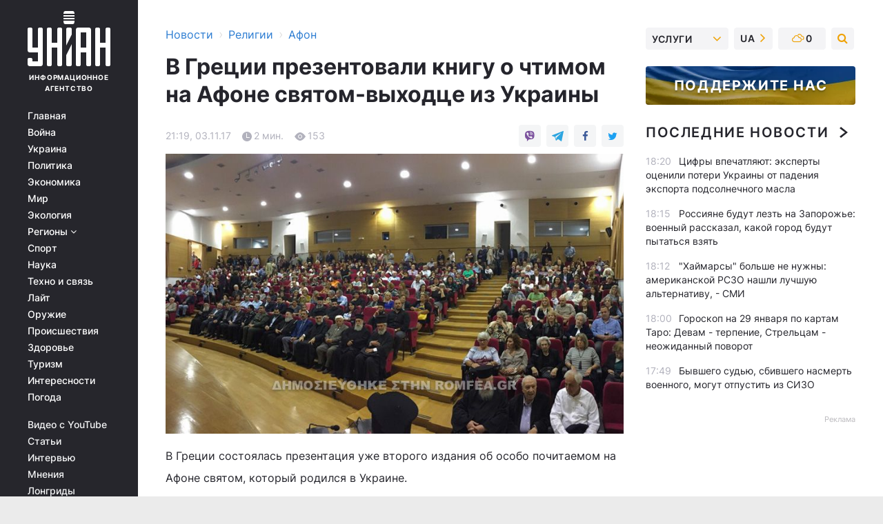

--- FILE ---
content_type: text/html; charset=UTF-8
request_url: https://religions.unian.net/afon/2224431-v-gretsii-prezentovali-knigu-o-chtimom-na-afone-svyatom-vyihodtse-iz-ukrainyi.html
body_size: 31625
content:
    <!doctype html><html lang="ru"><head><meta charset="utf-8"><meta name="viewport" content="width=device-width, initial-scale=1.0, maximum-scale=2"><title>В Греции презентовали книгу о чтимом на Афоне святом-выходце из Украины</title><meta name="description" content="В Греции презентовали книгу о чтимом на Афоне святом-выходце из Украины. Читать онлайн в ленте новостей афон за 03 ноября 2017 информационного агентства УНИАН"/><meta name="keywords" content="Святой, святого, Иоанн, Русский, года, Украине, святой, Иоанна, презентации, великомученика, Горе, также, Греции, ислам, храм, принять, передал, священнику, попал, жизни, Украины, книгу, Афоне, родился, святом, бедным, невольником, Будучи, причащаться, Георгия"/><meta name="theme-color" content="#28282d"><link rel="manifest" href="https://religions.unian.net/manifest.json"><link rel="shortcut icon" href="https://religions.unian.net/favicon.ico"/><meta property="fb:page_id" content="112821225446278"/><meta property="fb:app_id" content="1728296543975266"/><meta name="application-name" content="УНИАН"><meta name="apple-mobile-web-app-title" content="УНИАН"><meta name="apple-itunes-app" content="app-id=840099366, affiliate-data=ct=smartbannerunian"><link rel="mask-icon" href="https://religions.unian.net/images/safari-pinned-tab.svg" color="#28282d"><link rel="apple-touch-icon" href="https://religions.unian.net/images/apple-touch-icon.png"><link rel="apple-touch-icon" sizes="76x76" href="https://religions.unian.net/images/apple-touch-icon-76x76.png"><link rel="apple-touch-icon" sizes="120x120" href="https://religions.unian.net/images/apple-touch-icon-120x120.png"><link rel="apple-touch-icon" sizes="152x152" href="https://religions.unian.net/images/apple-touch-icon-152x152.png"><link rel="apple-touch-icon" sizes="180x180" href="https://religions.unian.net/images/apple-touch-icon-180x180.png"><link rel="preconnect" href="https://get.optad360.io/" crossorigin><link rel="preconnect" href="https://images.unian.net/" crossorigin><link rel="preconnect" href="https://membrana-cdn.media/" crossorigin><link rel="preconnect" href="https://www.googletagmanager.com/" crossorigin><link rel="preconnect" href="https://static.cloudflareinsights.com" crossorigin><link rel="preconnect" href="https://securepubads.g.doubleclick.net" crossorigin><link rel="preconnect" href="https://pagead2.googlesyndication.com/" crossorigin><link rel="dns-prefetch" href="https://i.ytimg.com/"><link rel="dns-prefetch" href="https://1plus1.video/"><link rel="dns-prefetch" href="https://ls.hit.gemius.pl"><link rel="dns-prefetch" href="https://jsc.idealmedia.io/"><link rel="dns-prefetch" href="https://gaua.hit.gemius.pl/"><link rel="dns-prefetch" href="https://cm.g.doubleclick.net/"><link rel="dns-prefetch" href="https://fonts.googleapis.com/"><link rel="dns-prefetch" href="https://ep2.adtrafficquality.google/"><link rel="dns-prefetch" href="https://ep1.adtrafficquality.google/"><meta property="og:image:width" content="1000"><meta property="og:image:height" content="545"><meta property="og:image:type" content="image/jpeg"><meta property="og:url" content="https://religions.unian.net/afon/2224431-v-gretsii-prezentovali-knigu-o-chtimom-na-afone-svyatom-vyihodtse-iz-ukrainyi.html"/><meta property="og:title" content="В Греции презентовали книгу о чтимом на Афоне святом-выходце из Украины"/><meta property="og:description" content=""/><meta property="og:type" content="article"/><meta property="og:image" content="https://images.unian.net/photos/2017_11/thumb_files/1000_545_1509716861-9048.jpg?1"/><meta property="og:published_time" content="2017-11-03T21:19:00+02:00"><meta property="og:modified_time" content="2017-11-03T21:19:00+02:00"><meta property="og:section" content="Афон"><meta name="twitter:card" content="summary_large_image"/><meta name="twitter:site" content="@unian"/><meta name="twitter:title" content="В Греции презентовали книгу о чтимом на Афоне святом-выходце из Украины"/><meta name="twitter:description" content=""><meta name="twitter:creator" content="@unian"/><meta name="twitter:image" content="https://images.unian.net/photos/2017_11/thumb_files/1000_545_1509716861-9048.jpg?1"/><meta name="twitter:image:src" content="https://images.unian.net/photos/2017_11/thumb_files/1000_545_1509716861-9048.jpg?1"/><meta name="twitter:domain" content="www.unian.net"/><meta name="robots" content="index, follow, max-image-preview:large"><meta name="telegram:channel" content="@uniannet"><script>
        function loadVideoNts(url) {
            var script = document.createElement('script');
            script.async = true;
            script.src = url;
            document.head.appendChild(script);
        }
        function handleIntersection(entries, observer) {
            entries.forEach(function (entry) {
                if (entry.isIntersecting) {
                    var videoWrapper = entry.target;
                    observer.unobserve(videoWrapper);

                    window.notsyCmd = window.notsyCmd || [];
                    window.notsyCmd.push(function () {
                        window.notsyInit({
                            pageVersionAutodetect: true,
                            targeting: [['site_section', 'religions']]
                        });
                    });

                    videoWrapper.setAttribute('data-loaded', 'true');
                    observer.disconnect(); // Припиняємо спостереження, коли блок був досягнутий

                    // Завантажуємо скрипт після досягнення блока
                    loadVideoNts('https://cdn.membrana.media/uni/ym.js');
                }
            });
        }

        var options = {
            root: null,
            rootMargin: '0px',
            threshold: 0.1
        };

        var observerMembr = new IntersectionObserver(handleIntersection, options);

        document.addEventListener('DOMContentLoaded', function () {
            var videoWrapper = document.querySelector('.nts-video-wrapper:not([data-loaded])');
            if (videoWrapper) {
                observerMembr.observe(videoWrapper);
            }
        });

    </script><link rel="alternate" href="https://religions.unian.net/afon/2224431-v-gretsii-prezentovali-knigu-o-chtimom-na-afone-svyatom-vyihodtse-iz-ukrainyi.html" hreflang="x-default"/><link href="https://religions.unian.net/afon/amp-2224431-v-gretsii-prezentovali-knigu-o-chtimom-na-afone-svyatom-vyihodtse-iz-ukrainyi.html" rel="amphtml"><link rel="canonical" href="https://religions.unian.net/afon/2224431-v-gretsii-prezentovali-knigu-o-chtimom-na-afone-svyatom-vyihodtse-iz-ukrainyi.html"><link rel="preload" as="font" type="font/woff" crossorigin="anonymous" href="https://religions.unian.net/build/assets/fonts/Inter/Inter-Bold.woff"><link rel="preload" as="font" type="font/woff" crossorigin="anonymous" href="https://religions.unian.net/build/assets/fonts/Inter/Inter-Medium.woff"><link rel="preload" as="font" type="font/woff" crossorigin="anonymous" href="https://religions.unian.net/build/assets/fonts/Inter/Inter-Regular.woff"><link rel="preload" as="font" type="font/woff" crossorigin="anonymous" href="https://religions.unian.net/build/assets/fonts/Inter/Inter-SemiBold.woff"><style id="top"> *{margin:0;padding:0}body{font-size:14px;line-height:1.5}html{font-family:sans-serif;-ms-text-size-adjust:100%;-webkit-text-size-adjust:100%;-webkit-tap-highlight-color:rgba(0,0,0,0)}[class*=" icon-"],[class^=icon-],html{-webkit-font-smoothing:antialiased}a,img{border:none;outline:none}*{box-sizing:border-box;-webkit-box-sizing:border-box;-moz-box-sizing:border-box}@media (max-width:1184px){.nano-mob>.nano-content-mob{position:absolute;overflow:scroll;overflow-x:hidden;right:0;bottom:0}.nano-mob>.nano-content-mob::-webkit-scrollbar{display:none}.has-scrollbar>.nano-content-mob::-webkit-scrollbar{display:block}.nano-mob>.nano-pane{display:none!important;background:rgba(0,0,0,.25);position:absolute;width:10px;right:0;top:0;bottom:0;visibility:hidden;opacity:.01;-webkit-transition:.2s;-moz-transition:.2s;-o-transition:.2s;transition:.2s;border-radius:5px}.nano-mob>.nano-pane>.nano-slider{display:none;background:#444;position:relative;margin:0 1px;border-radius:3px}}@media (min-width:1185px){.nano-mob>.nano-content{-moz-appearance:none}.hidden-lg{display:none!important}.nano:not(.nano-mob)>.nano-content{position:absolute;overflow:auto;overflow-x:hidden;top:0;right:-12px!important;bottom:0;left:0}}.app-banner{padding:12px 26px 12px 16px;max-width:240px;height:320px;position:relative;margin:0 auto}.app-banner__title{font-weight:700;font-size:24px;line-height:28px;color:#efa205;margin-bottom:8px}.app-banner__text{font-weight:500;font-size:16px;line-height:20px;color:#fff}.app-banner__bottom{position:absolute;bottom:0;display:flex;justify-content:space-between;width:100%;left:0;padding:12px 16px}.app-banner__btn{height:36px;width:calc(50% - 4px);border:2px solid #efa205;border-radius:8px;text-align:center;line-height:30px}</style><link rel="stylesheet" href="https://religions.unian.net/build/post.25f14eadfe90cdfe026eadb8063872ef.css"><style>
        .nts-video {width: 100%; height: calc(100vw / 16 * 9); max-height: 270px; margin: 10px auto; }
        .nts-video-wrapper {max-width: 670px;background: #383842;padding: 8px 16px 16px;border-radius: 4px;margin : 16px 0;overflow: hidden}
        .nts-video-label svg{margin-right: 8px;}
        .nts-video-label {font-weight: 600;font-size: 16px;line-height: 24px;align-self: start;letter-spacing: 0.08em;text-transform: uppercase;color: #B2B2BD;flex-start;align-items: center;
            display: flex;}

        @media (min-width: 1024px) {
            .nts-video {height: 360px; max-height: 360px;    margin-bottom: unset;}
        }
        @media (max-width: 1200px) {


        }

    </style><script type="application/ld+json">{"@context":"https:\/\/schema.org","@type":"NewsArticle","headline":"В Греции презентовали книгу о чтимом на Афоне святом-выходце из Украины","description":"\r\r\r\rВ Греции состоялась презентация уже второго издания об особо почитаемом на Афоне святом, который родился в Украине.\r\rКнига &laquo;Иоанн Русский&raquo;, митрополита Халкиды Хризостома вышла в свет в издательстве &laquo;Архондарик книголюбов&raquo;.\r\r\r\r\r\rКнигу представили в рамках Димитриады &ndash; дней празднования памяти великомученика Димитрия Солунского.\r\rНа","articleSection":"Афон","inLanguage":"ru","isAccessibleForFree":true,"datePublished":"2017-11-03T21:19:00+02:00","dateModified":"2017-11-03T21:19:00+02:00","mainEntityOfPage":{"@type":"WebPage","@id":"https:\/\/religions.unian.net\/afon\/2224431-v-gretsii-prezentovali-knigu-o-chtimom-na-afone-svyatom-vyihodtse-iz-ukrainyi.html"},"image":{"@type":"ImageObject","url":"https:\/\/images.unian.net\/photos\/2017_11\/thumb_files\/1200_0_1509716861-9048.jpg"},"publisher":{"@type":"Organization","name":"УНИАН","legalName":"Украинское независимое информационное агентство УНИАН","url":"https:\/\/www.unian.net\/","sameAs":["https:\/\/www.facebook.com\/uniannet\/","https:\/\/www.facebook.com\/UNIAN.ua","https:\/\/www.facebook.com\/unian.ukraine","https:\/\/www.facebook.com\/pogoda.unian\/","https:\/\/www.facebook.com\/devichnikunian\/","https:\/\/www.facebook.com\/starsunian\/","https:\/\/x.com\/unian","https:\/\/t.me\/uniannet","https:\/\/invite.viber.com\/?g2=AQA%2Fnf2OzxyI50pG6plG5XH2%2FokWAnOf0dNcAMevia2uE9z%2FYouMau7DjYf%2B06f1&lang=ru","https:\/\/www.youtube.com\/@unian","https:\/\/www.youtube.com\/@unian_tv","https:\/\/uk.wikipedia.org\/wiki\/%D0%A3%D0%9D%D0%86%D0%90%D0%9D","https:\/\/ru.wikipedia.org\/wiki\/%D0%A3%D0%9D%D0%98%D0%90%D0%9D","https:\/\/www.linkedin.com\/company\/96838031\/"],"foundingDate":1993,"logo":{"@type":"ImageObject","url":"https:\/\/religions.unian.net\/images\/unian_schema.png","width":95,"height":60},"address":{"@type":"PostalAddress","streetAddress":"ул. Кириловская 23","addressLocality":"Киев","postalCode":"01001","addressCountry":"UA"},"contactPoint":{"@type":"ContactPoint","email":"unian.headquoters@unian.net","telephone":"+38-044-498-07-60","contactType":"headquoters","areaServed":"UA","availableLanguage":["uk-UA","ru-UA","en-UA"]}},"name":"УНИАН редакция","author":{"@type":"Person","0":"УНИАН редакция"},"articleBody":"В Греции состоялась презентация уже второго издания об особо почитаемом на Афоне святом, который родился в Украине.\r\n\r\nКнига &laquo;Иоанн Русский&raquo;, митрополита Халкиды Хризостома вышла в свет в издательстве &laquo;Архондарик книголюбов&raquo;.\r\n\r\n\r\n\r\n\r\n\r\nКнигу представили в рамках Димитриады &ndash; дней празднования памяти великомученика Димитрия Солунского.\r\n\r\nНа презентации также состоялся показ документального фильма &laquo;Святой Иоанн Русский: образец терпения&raquo;.\r\n\r\n\r\n\r\n\r\n\r\nДоктор богословия Аристея Кавура, которая презентовала книгу, отметила, что издание &laquo;раскрывает единство жизни Церкви&raquo;.\r\n\r\nНа презентации также выступил автор книги &ndash; митрополит Хризостом. Владыка сказал, что святой Иоанн Русский является зримым знаком присутствия Бога в мире.\r\n\r\n\r\n\r\n\r\n\r\n*** Святой Иоанн Русский родился в Украине, в православной семье, в конце XVII века. Повзрослев, он отправился на службу в армию. Также он был участником русско-турецкой войны.\r\n\r\nВ 1711 года попал в плен и был продан начальнику конницы. Так он попал в турецкий город Прокопию. Здесь его склоняли принять ислам. Терпя побои, он все же не соглашался отрекаться от Христа. Видя смелость Иоанна, его господин прекратил мучения и больше не обязывал его принять ислам. Святой жил в стойле скота, за которым ему поручили ухаживать. Он усердно исполнял всю тяжелую работу и отличался добрым нравом. Иоанн часто пребывал в уединении и молитве. Хозяин предложил ему свободу, но святой отказался. Он так и жил в рабстве, каждую ночь убегая храм святого великомученика Георгия, где он мог молиться и причащаться. Будучи сам бедным невольником, он помогал нищим.\r\n\r\nПредчувствуя свою смерть, он попросил позвать к нему священника. Однако священнослужитель боялся появиться со Святыми Дарами в доме турецкого начальника. Он вложил Тело и Кровь Господни в яблоко и передал их святому.\r\n\r\nПраведник причастился и мирно умер 27 мая 1730 года. Турок передал тело святого священнику, чтобы тот мог похоронить его по христианскому обычаю. На похороны святого пришли многие христиане. Спустя 3,5 года священнику во сне было открыто, что мощи святого Иоанна нетленные. Их вскоре обрели и перенесли в храм, в котором при жизни молился святой.\r\n\r\nЧасть мощей святого Иоанна Русского хранится на Святой Горе в Свято-Пантелеимовом монастыре.\r\n\r\nФото: romfea.gr.\r\n\r\nС использованием материалов &laquo;Фома в Украине&raquo;.&nbsp;\r\n\r\n&quot;Православное наследие Украины на Святой Горе Афон&quot; - для &quot;УНИАН-Религии&quot;."}</script><script type="application/ld+json">{"@context":"https:\/\/schema.org","@type":"BreadcrumbList","itemListElement":[{"@type":"ListItem","position":1,"item":{"@id":"https:\/\/www.unian.net\/","name":"Новости"}},{"@type":"ListItem","position":2,"item":{"@id":"https:\/\/religions.unian.net\/","name":"Религии"}},{"@type":"ListItem","position":3,"item":{"@id":"https:\/\/religions.unian.net\/afon","name":"Афон"}},{"@type":"ListItem","position":4,"item":{"@id":"https:\/\/religions.unian.net\/afon\/2224431-v-gretsii-prezentovali-knigu-o-chtimom-na-afone-svyatom-vyihodtse-iz-ukrainyi.html","name":"В Греции презентовали книгу о чтимом на Афоне святом-выходце из Украины"}}]}</script><script type="application/ld+json">{"@context":"https:\/\/schema.org","@type":"SoftwareApplication","name":"УНИАН","operatingSystem":"iOS 13.0 or later","applicationCategory":"BusinessApplication","offers":{"@type":"Offer","price":"0","priceCurrency":"USD"}}</script><script type="application/ld+json">{"@context":"https:\/\/schema.org","@type":"SoftwareApplication","name":"УНИАН","operatingSystem":"ANDROID","applicationCategory":"BusinessApplication","offers":{"@type":"Offer","price":"0","priceCurrency":"USD"}}</script><script type="application/ld+json">{"@context":"https:\/\/schema.org","@type":"Organization","name":"УНИАН","legalName":"Украинское независимое информационное агентство УНИАН","url":"https:\/\/www.unian.net\/","sameAs":["https:\/\/www.facebook.com\/uniannet\/","https:\/\/www.facebook.com\/UNIAN.ua","https:\/\/www.facebook.com\/unian.ukraine","https:\/\/www.facebook.com\/pogoda.unian\/","https:\/\/www.facebook.com\/devichnikunian\/","https:\/\/www.facebook.com\/starsunian\/","https:\/\/x.com\/unian","https:\/\/t.me\/uniannet","https:\/\/invite.viber.com\/?g2=AQA%2Fnf2OzxyI50pG6plG5XH2%2FokWAnOf0dNcAMevia2uE9z%2FYouMau7DjYf%2B06f1&lang=ru","https:\/\/www.youtube.com\/@unian","https:\/\/www.youtube.com\/@unian_tv","https:\/\/uk.wikipedia.org\/wiki\/%D0%A3%D0%9D%D0%86%D0%90%D0%9D","https:\/\/ru.wikipedia.org\/wiki\/%D0%A3%D0%9D%D0%98%D0%90%D0%9D","https:\/\/www.linkedin.com\/company\/96838031\/"],"foundingDate":1993,"logo":{"@type":"ImageObject","url":"https:\/\/religions.unian.net\/images\/unian_schema.png","width":95,"height":60},"address":{"@type":"PostalAddress","streetAddress":"ул. Кириловская 23","addressLocality":"Киев","postalCode":"01001","addressCountry":"UA"},"contactPoint":{"@type":"ContactPoint","email":"unian.headquoters@unian.net","telephone":"+38-044-498-07-60","contactType":"headquoters","areaServed":"UA","availableLanguage":["uk-UA","ru-UA","en-UA"]}}</script><script type="application/ld+json">{"@context":"https:\/\/schema.org","@type":"NewsMediaOrganization","name":"УНИАН","legalName":"Украинское независимое информационное агентство УНИАН","url":"https:\/\/www.unian.net\/","sameAs":["https:\/\/www.facebook.com\/uniannet\/","https:\/\/www.facebook.com\/UNIAN.ua","https:\/\/www.facebook.com\/unian.ukraine","https:\/\/www.facebook.com\/pogoda.unian\/","https:\/\/www.facebook.com\/devichnikunian\/","https:\/\/www.facebook.com\/starsunian\/","https:\/\/x.com\/unian","https:\/\/t.me\/uniannet","https:\/\/invite.viber.com\/?g2=AQA%2Fnf2OzxyI50pG6plG5XH2%2FokWAnOf0dNcAMevia2uE9z%2FYouMau7DjYf%2B06f1&lang=ru","https:\/\/www.youtube.com\/@unian","https:\/\/www.youtube.com\/@unian_tv","https:\/\/uk.wikipedia.org\/wiki\/%D0%A3%D0%9D%D0%86%D0%90%D0%9D","https:\/\/ru.wikipedia.org\/wiki\/%D0%A3%D0%9D%D0%98%D0%90%D0%9D","https:\/\/www.linkedin.com\/company\/96838031\/"],"foundingDate":1993,"logo":{"@type":"ImageObject","url":"https:\/\/religions.unian.net\/images\/unian_schema.png","width":95,"height":60},"address":{"@type":"PostalAddress","streetAddress":"ул. Кириловская 23","addressLocality":"Киев","postalCode":"01001","addressCountry":"UA"},"contactPoint":{"@type":"ContactPoint","email":"unian.headquoters@unian.net","telephone":"+38-044-498-07-60","contactType":"headquoters","areaServed":"UA","availableLanguage":["uk-UA","ru-UA","en-UA"]}}</script><script type="application/ld+json">{"@context":"https:\/\/schema.org","@type":"WebSite","name":"Украинское независимое информационное агентство УНИАН","alternateName":"УНИАН","url":"https:\/\/www.unian.net\/","potentialAction":{"@type":"SearchAction","target":"https:\/\/www.unian.net\/search?q={search_term_string}","query-input":"required name=search_term_string"},"author":{"@type":"NewsMediaOrganization","name":"УНИАН","legalName":"Украинское независимое информационное агентство УНИАН","url":"https:\/\/www.unian.net\/","sameAs":["https:\/\/www.facebook.com\/uniannet\/","https:\/\/www.facebook.com\/UNIAN.ua","https:\/\/www.facebook.com\/unian.ukraine","https:\/\/www.facebook.com\/pogoda.unian\/","https:\/\/www.facebook.com\/devichnikunian\/","https:\/\/www.facebook.com\/starsunian\/","https:\/\/x.com\/unian","https:\/\/t.me\/uniannet","https:\/\/invite.viber.com\/?g2=AQA%2Fnf2OzxyI50pG6plG5XH2%2FokWAnOf0dNcAMevia2uE9z%2FYouMau7DjYf%2B06f1&lang=ru","https:\/\/www.youtube.com\/@unian","https:\/\/www.youtube.com\/@unian_tv","https:\/\/uk.wikipedia.org\/wiki\/%D0%A3%D0%9D%D0%86%D0%90%D0%9D","https:\/\/ru.wikipedia.org\/wiki\/%D0%A3%D0%9D%D0%98%D0%90%D0%9D","https:\/\/www.linkedin.com\/company\/96838031\/"],"foundingDate":1993,"logo":{"@type":"ImageObject","url":"https:\/\/religions.unian.net\/images\/unian_schema.png","width":95,"height":60},"address":{"@type":"PostalAddress","streetAddress":"ул. Кириловская 23","addressLocality":"Киев","postalCode":"01001","addressCountry":"UA"},"contactPoint":{"@type":"ContactPoint","email":"unian.headquoters@unian.net","telephone":"+38-044-498-07-60","contactType":"headquoters","areaServed":"UA","availableLanguage":["uk-UA","ru-UA","en-UA"]}},"creator":{"@type":"NewsMediaOrganization","name":"УНИАН","legalName":"Украинское независимое информационное агентство УНИАН","url":"https:\/\/www.unian.net\/","sameAs":["https:\/\/www.facebook.com\/uniannet\/","https:\/\/www.facebook.com\/UNIAN.ua","https:\/\/www.facebook.com\/unian.ukraine","https:\/\/www.facebook.com\/pogoda.unian\/","https:\/\/www.facebook.com\/devichnikunian\/","https:\/\/www.facebook.com\/starsunian\/","https:\/\/x.com\/unian","https:\/\/t.me\/uniannet","https:\/\/invite.viber.com\/?g2=AQA%2Fnf2OzxyI50pG6plG5XH2%2FokWAnOf0dNcAMevia2uE9z%2FYouMau7DjYf%2B06f1&lang=ru","https:\/\/www.youtube.com\/@unian","https:\/\/www.youtube.com\/@unian_tv","https:\/\/uk.wikipedia.org\/wiki\/%D0%A3%D0%9D%D0%86%D0%90%D0%9D","https:\/\/ru.wikipedia.org\/wiki\/%D0%A3%D0%9D%D0%98%D0%90%D0%9D","https:\/\/www.linkedin.com\/company\/96838031\/"],"foundingDate":1993,"logo":{"@type":"ImageObject","url":"https:\/\/religions.unian.net\/images\/unian_schema.png","width":95,"height":60},"address":{"@type":"PostalAddress","streetAddress":"ул. Кириловская 23","addressLocality":"Киев","postalCode":"01001","addressCountry":"UA"},"contactPoint":{"@type":"ContactPoint","email":"unian.headquoters@unian.net","telephone":"+38-044-498-07-60","contactType":"headquoters","areaServed":"UA","availableLanguage":["uk-UA","ru-UA","en-UA"]}},"publisher":{"@type":"NewsMediaOrganization","name":"УНИАН","legalName":"Украинское независимое информационное агентство УНИАН","url":"https:\/\/www.unian.net\/","sameAs":["https:\/\/www.facebook.com\/uniannet\/","https:\/\/www.facebook.com\/UNIAN.ua","https:\/\/www.facebook.com\/unian.ukraine","https:\/\/www.facebook.com\/pogoda.unian\/","https:\/\/www.facebook.com\/devichnikunian\/","https:\/\/www.facebook.com\/starsunian\/","https:\/\/x.com\/unian","https:\/\/t.me\/uniannet","https:\/\/invite.viber.com\/?g2=AQA%2Fnf2OzxyI50pG6plG5XH2%2FokWAnOf0dNcAMevia2uE9z%2FYouMau7DjYf%2B06f1&lang=ru","https:\/\/www.youtube.com\/@unian","https:\/\/www.youtube.com\/@unian_tv","https:\/\/uk.wikipedia.org\/wiki\/%D0%A3%D0%9D%D0%86%D0%90%D0%9D","https:\/\/ru.wikipedia.org\/wiki\/%D0%A3%D0%9D%D0%98%D0%90%D0%9D","https:\/\/www.linkedin.com\/company\/96838031\/"],"foundingDate":1993,"logo":{"@type":"ImageObject","url":"https:\/\/religions.unian.net\/images\/unian_schema.png","width":95,"height":60},"address":{"@type":"PostalAddress","streetAddress":"ул. Кириловская 23","addressLocality":"Киев","postalCode":"01001","addressCountry":"UA"},"contactPoint":{"@type":"ContactPoint","email":"unian.headquoters@unian.net","telephone":"+38-044-498-07-60","contactType":"headquoters","areaServed":"UA","availableLanguage":["uk-UA","ru-UA","en-UA"]}},"datePublished":"2026-01-28T18:29:58+02:00","dateModified":"2026-01-28T18:29:58+02:00","inLanguage":"ru"}</script><link href="https://www.googletagmanager.com/gtag/js?id=G-TECJ2YKWSJ" rel="preload" as="script"><script async src="https://www.googletagmanager.com/gtag/js?id=G-TECJ2YKWSJ"></script><script>window.dataLayer = window.dataLayer || [];function gtag(){dataLayer.push(arguments);}gtag('js', new Date());gtag('config', 'G-TECJ2YKWSJ');</script><script>(function(w,d,s,l,i){w[l]=w[l]||[];w[l].push({'gtm.start':new Date().getTime(),event:'gtm.js'});var f=d.getElementsByTagName(s)[0],j=d.createElement(s),dl=l!='dataLayer'?'&l='+l:'';j.async=true;j.src='https://www.googletagmanager.com/gtm.js?id='+i+dl;f.parentNode.insertBefore(j,f);})(window,document,'script','dataLayer','GTM-N24V2BL');</script></head><body class="home" data-infinite-scroll=""><div id="page_content" class="container main-wrap" data-page="1" data-page-max="50"><div class="main-column row m-0"><div class="col-lg-2 col-sm-12 prl0"><div class="main-menu"><div class="main-menu__content nano"><div class="nano-content"><div class="inside-nano-content"><a href="javascript:void(0);" id="trigger" class="menu-trigger hidden-lg" aria-label="menu"></a><div class="main-menu__logo"><a href="https://www.unian.net/"><img src="https://religions.unian.net/images/unian-logo.svg" alt="Информационное агентство" width="120" height="80"/><div class="main-menu__logo-text">Информационное агентство</div></a></div><div class="hidden-lg main-menu__search"><div class="header-search__toggle hidden-lg" style="width: 15px; height: 19px"><i class="fa fa-search"></i></div><form method="GET" action="https://www.unian.net/search" class="header-search__form disactive"><div class="header-search__close hidden-lg">+</div><input type="text" name="q" aria-label="search" class="header-search__input" placeholder=" "/><input type="hidden" name="token" value="1531366551"/><button type="submit" class="header-search__button" aria-label="search"><i class="fa fa-search"></i></button></form></div><nav class="main-menu__nav mp-menu nano nano-mob" id="mp-menu"><div class="main-menu__close hidden-lg">+</div><div class="nano-content nano-content-mob"><div class="mp-level main-menu__list"><ul><li class="main-menu__item"><a href="https://www.unian.net/">Главная</a></li><li class="main-menu__item"><a href="https://www.unian.net/war">Война</a></li><li class="main-menu__item"><a href="https://www.unian.net/society">Украина</a></li><li class="main-menu__item"><a href="https://www.unian.net/politics">Политика</a></li><li class="main-menu__item"><a href="https://www.unian.net/economics">Экономика</a></li><li class="main-menu__item"><a href="https://www.unian.net/world">Мир</a></li><li class="main-menu__item"><a href="https://www.unian.net/ecology">Экология</a></li><li class="main-menu__item has-submenu"><a href="javascript:void(0);">Регионы <i class="fa fa-angle-down"></i></a><div class="sub-level main-menu__sub-list"><ul><li><a href="https://www.unian.net/kyiv">Киев</a></li><li><a href="https://www.unian.net/lvov">Львов</a></li><li><a href="https://www.unian.net/dnepropetrovsk">Днепр</a></li><li><a href="https://www.unian.net/kharkiv">Харьков</a></li><li><a href="https://www.unian.net/odessa">Одесса</a></li></ul></div></li><li class="main-menu__item"><a href="https://sport.unian.net/">Спорт</a></li><li class="main-menu__item"><a href="https://www.unian.net/science">Наука</a></li><li class="main-menu__item"><a href="https://www.unian.net/techno">Техно и связь</a></li><li class="main-menu__item"><a href="https://www.unian.net/lite">Лайт</a></li><li class="main-menu__item"><a href="https://www.unian.net/weapons">Оружие</a></li><li class="main-menu__item"><a href="https://www.unian.net/incidents">Происшествия</a></li><li class="main-menu__item"><a href="https://health.unian.net/">Здоровье</a></li><li class="main-menu__item"><a href="https://www.unian.net/tourism">Туризм</a></li><li class="main-menu__item"><a href="https://www.unian.net/curiosities">Интересности</a></li><li class="main-menu__item"><a href="https://pogoda.unian.net">Погода</a></li></ul></div><div class="main-menu__services main-menu__list"><ul><li class="main-menu__item"><a href="https://religions.unian.net/video-youtube">Видео с YouTube</a></li><li class="main-menu__item"><a href="https://www.unian.net/detail/publications">Статьи</a></li><li class="main-menu__item"><a href="https://www.unian.net/detail/interviews">Интервью</a></li><li class="main-menu__item"><a href="https://www.unian.net/detail/opinions">Мнения</a></li><li class="main-menu__item"><a href="https://www.unian.net/longrids">Лонгриды</a></li><li class="main-menu__item hidden-lg"><a href="https://www.unian.net/static/press/live">Пресс-центр</a></li><li class="main-menu__item has-submenu hidden-lg"><a href="javascript:void(0);">Услуги<i class="fa fa-angle-down"></i></a><div class="sub-level main-menu__sub-list"><ul><li><a href="https://www.unian.net/static/advertising/advert">Реклама на сайте</a></li><li><a href="https://www.unian.net/static/press/about">Пресс-центр</a></li><li><a href="https://photo.unian.net/">Фотобанк</a></li><li><a href="https://www.unian.net/static/monitoring/about">Мониторинг СМИ</a></li><li><a href="https://www.unian.net/static/subscription/products">Подписка на новости</a></li></ul></div></li></ul></div><div class="main-menu__services main-menu__list"><ul><li class="main-menu__item"><a href="https://www.unian.net/news/archive">Архив</a></li><li class="main-menu__item "><a href="https://www.unian.net/vacancy">Вакансии</a></li><li class="main-menu__item"><a href="https://www.unian.net/static/contacts">Контакты</a></li></ul></div></div></nav></div></div></div><div id="M473096ScriptRootC1436947" class="ideal-story" data-attribute="https://jsc.idealmedia.io/u/n/unian.net.1436947.js"></div></div></div><div class="col-lg-10 col-sm-12"><div class=" hot-news--negative"  ></div><div  class="running-line--negative"></div><div class="content-column"
											><div id="block_left_column_content" class="left-column sm-w-100"
																					 data-ajax-url="https://religions.unian.net/afon/2224431-v-gretsii-prezentovali-knigu-o-chtimom-na-afone-svyatom-vyihodtse-iz-ukrainyi.html"
																	><div class=" infinity-item"
         data-url="https://religions.unian.net/afon/2224431-v-gretsii-prezentovali-knigu-o-chtimom-na-afone-svyatom-vyihodtse-iz-ukrainyi.html"
         data-title="В Греции презентовали книгу о чтимом на Афоне святом-выходце из Украины"
         data-io-article-url="https://religions.unian.net/afon/2224431-v-gretsii-prezentovali-knigu-o-chtimom-na-afone-svyatom-vyihodtse-iz-ukrainyi.html"
         data-prev-url="https://religions.unian.net/afon"
    ><div class="article "><div class="top-bredcr "><div class="breadcrumbs"><ol vocab="https://schema.org/" typeof="BreadcrumbList"><li property="itemListElement" typeof="ListItem"><a property="item" typeof="WebPage"
               href="//www.unian.net/detail/all_news"><span
                        property="name">  Новости</span></a><meta property="position" content="1"></li><li><span>›</span></li><li property="itemListElement" typeof="ListItem"><a property="item" typeof="WebPage"
                       href="https://religions.unian.net/"><span property="name">  Религии</span></a><meta property="position" content="2"></li><li><span>›</span></li><li property="itemListElement" typeof="ListItem"><a property="item" typeof="WebPage"
                   href="https://religions.unian.net/afon"><span
                            property="name">  Афон</span></a><meta property="position" content="3"></li></ol></div></div><h1>В Греции презентовали книгу о чтимом на Афоне святом-выходце из Украины</h1><div class="article__info    "><div><div class="article__info-item time ">21:19, 03.11.17</div><span class="article__info-item comments"><i class="unian-read"></i>
                                2 мин.
                            </span><span class="article__info-item views"><i class="unian-eye"></i><span id="js-views-2224431"></span><script>
    function CreateRequest() {
        var Request = false;

        if (window.XMLHttpRequest) {
            //Gecko-совместимые браузеры, Safari, Konqueror
            Request = new XMLHttpRequest();
        } else if (window.ActiveXObject) {
            //Internet explorer
            try {
                Request = new ActiveXObject("Microsoft.XMLHTTP");
            } catch (CatchException) {
                Request = new ActiveXObject("Msxml2.XMLHTTP");
            }
        }

        if (!Request) {
            return null;
        }

        return Request;
    }

    /*
        Функция посылки запроса к файлу на сервере
        r_method  - тип запроса: GET или POST
        r_path    - путь к файлу
        r_args    - аргументы вида a=1&b=2&c=3...
        r_handler - функция-обработчик ответа от сервера
    */
    function SendRequest(r_method, r_path, r_args, r_handler) {
        //Создаём запрос
        var Request = CreateRequest();

        //Проверяем существование запроса еще раз
        if (!Request) {
            return;
        }

        //Назначаем пользовательский обработчик
        Request.onreadystatechange = function() {
            //Если обмен данными завершен
            if (Request.readyState == 4) {
                if (Request.status == 200) {
                    //Передаем управление обработчику пользователя
                    r_handler(Request);
                }
            }
        }

        //Проверяем, если требуется сделать GET-запрос
        if (r_method.toLowerCase() == "get" && r_args.length > 0)
            r_path += "?" + r_args;

        //Инициализируем соединение
        Request.open(r_method, r_path, true);

        if (r_method.toLowerCase() == "post") {
            //Если это POST-запрос

            //Устанавливаем заголовок
            Request.setRequestHeader("Content-Type","application/x-www-form-urlencoded; charset=utf-8");
            //Посылаем запрос
            Request.send(r_args);
        } else {
            //Если это GET-запрос
            Request.responseType = 'json';
            //Посылаем нуль-запрос
            Request.send(null);
        }
    }

    //Создаем функцию обработчик
    var Handler = function(Request) {
        document.getElementById("js-views-2224431").innerHTML = ' ' + Request.response.views;
    }

    //Отправляем запрос
    SendRequest("GET", '/ajax/views/2224431', "", Handler);
</script></span></div><div class="article-shares " data-url="https://religions.unian.net/afon/2224431-v-gretsii-prezentovali-knigu-o-chtimom-na-afone-svyatom-vyihodtse-iz-ukrainyi.html"><div class="social-likes"><a href="viber://forward?text=https://religions.unian.net/afon/2224431-v-gretsii-prezentovali-knigu-o-chtimom-na-afone-svyatom-vyihodtse-iz-ukrainyi.html" class="vb" rel="nofollow noopener"><i class="unian-viber"></i></a><a href="https://telegram.me/share/url?url=https://religions.unian.net/afon/2224431-v-gretsii-prezentovali-knigu-o-chtimom-na-afone-svyatom-vyihodtse-iz-ukrainyi.html" class="tg" rel="nofollow noopener"><i class="unian-telegramm"></i></a><a href="https://www.facebook.com/sharer.php?u=https://religions.unian.net/afon/2224431-v-gretsii-prezentovali-knigu-o-chtimom-na-afone-svyatom-vyihodtse-iz-ukrainyi.html" class="fb" rel="nofollow noopener"><i class="fa fa-facebook"></i></a><a href="https://twitter.com/share?&url=https://religions.unian.net/afon/2224431-v-gretsii-prezentovali-knigu-o-chtimom-na-afone-svyatom-vyihodtse-iz-ukrainyi.html&text=В Греции презентовали книгу о чтимом на Афоне святом-выходце из Украины" class="tw" rel="nofollow noopener"><i class="fa fa-twitter"></i></a></div></div></div><div class="article-text  "><div class="photo_block align_center"><img alt="1" src="[data-uri]" title="1" data-src="https://images.unian.net/photos/2017_11/1509716861-9048.jpg" class="lazy"><div class="subscribe_photo_text"></div></div><p>В Греции состоялась презентация уже второго издания об особо почитаемом на Афоне святом, который родился в Украине.</p><p>Книга «Иоанн Русский», митрополита Халкиды Хризостома вышла в свет в издательстве «Архондарик книголюбов».</p><div class="photo_block align_center"><img alt="2" src="[data-uri]" title="2" data-src="https://images.unian.net/photos/2017_11/1509716857-1834.jpg" class="lazy"><div class="subscribe_photo_text"></div></div><p>Книгу представили в рамках Димитриады – дней празднования памяти великомученика Димитрия Солунского.</p><div><div class="nts-video-wrapper"><div class="nts-video-label"><svg xmlns="http://www.w3.org/2000/svg" width="24" height="24" viewbox="0 0 24 24" fill="none"><path d="M17 12L9 16L9 8L17 12Z" fill="#B2B2BD"></path><rect x="0.5" y="0.5" width="23" height="23" rx="11.5" stroke="#B2B2BD"></rect></svg>Видео дня</div><div class="nts-video UNI_VIDEO"></div></div></div><p>На презентации также состоялся показ документального фильма «Святой Иоанн Русский: образец терпения».</p><div class="photo_block align_center"><img alt="3" src="[data-uri]" title="3" data-src="https://images.unian.net/photos/2017_11/1509716854-2400.jpg" class="lazy"><div class="subscribe_photo_text"></div></div><p>Доктор богословия Аристея Кавура, которая презентовала книгу, отметила, что издание «раскрывает единство жизни Церкви».</p><p>На презентации также выступил автор книги – митрополит Хризостом. Владыка сказал, что святой Иоанн Русский является зримым знаком присутствия Бога в мире.</p><div class="photo_block align_center"><img alt="4" src="[data-uri]" title="4" data-src="https://images.unian.net/photos/2017_11/1509716866-1524.jpg" class="lazy"><div class="subscribe_photo_text"></div></div><p>*** Святой Иоанн Русский родился в Украине, в православной семье, в конце XVII века. Повзрослев, он отправился на службу в армию. Также он был участником русско-турецкой войны.</p><p>В 1711 года попал в плен и был продан начальнику конницы. Так он попал в турецкий город Прокопию. Здесь его склоняли принять ислам. Терпя побои, он все же не соглашался отрекаться от Христа. Видя смелость Иоанна, его господин прекратил мучения и больше не обязывал его принять ислам. Святой жил в стойле скота, за которым ему поручили ухаживать. Он усердно исполнял всю тяжелую работу и отличался добрым нравом. Иоанн часто пребывал в уединении и молитве. Хозяин предложил ему свободу, но святой отказался. Он так и жил в рабстве, каждую ночь убегая храм святого великомученика Георгия, где он мог молиться и причащаться. Будучи сам бедным невольником, он помогал нищим.</p><p>Предчувствуя свою смерть, он попросил позвать к нему священника. Однако священнослужитель боялся появиться со Святыми Дарами в доме турецкого начальника. Он вложил Тело и Кровь Господни в яблоко и передал их святому.</p><p>Праведник причастился и мирно умер 27 мая 1730 года. Турок передал тело святого священнику, чтобы тот мог похоронить его по христианскому обычаю. На похороны святого пришли многие христиане. Спустя 3,5 года священнику во сне было открыто, что мощи святого Иоанна нетленные. Их вскоре обрели и перенесли в храм, в котором при жизни молился святой.</p><p>Часть мощей святого Иоанна Русского хранится на Святой Горе в Свято-Пантелеимовом монастыре.</p><p>Фото: romfea.gr.</p><p>С использованием материалов «Фома в Украине». </p><p><a href="http://athos-ukraine.com/rus/news.html" rel="nofollow noopener" target="_blank">"Православное наследие Украины на Святой Горе Афон"</a> - для "УНИАН-Религии".</p></div><a href="https://donate.unian.net" class="support-post"><span class="support-post__text">Помогите проекту</span><span class="support-post__btn">Поддержите нас</span></a><div class="article-bottom  "><div class="social-btn-bottom"><a href="https://t.me/uniannet" class="social-btn-bottom__item tg"
       target="_blank" rel="nofollow noopener"><i class="unian-telegramm"></i><span>Читать УНИАН в Telegram</span></a><a href="https://www.facebook.com/UNIAN.net" class="social-btn-bottom__item fb"
       target="_blank" rel="nofollow noopener"><i class="unian-fb"></i><span>Читать УНИАН в Facebook</span></a></div></div><div class="partner-news margin-top-20"     style="height: 520px"  ><div class="title-without-border black">
    Новости партнеров
</div><div class="  article-bottom-gallery-slider"><iframe data-src="/content/li-987-rus.html" style="width:100%" loading="lazy" class="partners-iframe"
                height="470" frameborder="0" scrolling="no" title="partners news"></iframe></div></div></div></div></div><div id="block_right_column_content" class="right-column newsfeed  d-none d-md-block"

																							><div class="tools"><div class="dropdown tools__dropdown tools__item"><a href="javascript:void(0);" class="dropdown-toggle">
            Услуги
            <i class="fa fa-angle-down"></i></a><div class="dropdown-menu"><a class="dropdown__item" href="https://www.unian.net/static/advertising/advert">Реклама</a><a class="dropdown__item" href="https://www.unian.net/static/press/about">Пресс-центр</a><a class="dropdown__item" href="https://photo.unian.net/">Фотобанк</a><a class="dropdown__item" href="https://www.unian.net/static/monitoring/about">Мониторинг</a></div></div><div class="tools__item"><a href="https://www.unian.ua/" class="tools__link"><span>
                                     UA
                             </span><i class="fa fa-angle-right"></i></a></div><div class="tools__item" style="width: 69px; justify-content: center"><a               href="https://pogoda.unian.net"
              class="tools__link" id="unian_weather_widget"><i class="fa fa-sun-o mr-1"></i><div></div></a></div><div class="tools__item tools-search"><div class="tools-search__toggle"><i class="fa fa-search"></i></div><form method="GET" action="https://www.unian.net/search" class="tools-search__form"><input type="text" name="q" aria-label="search" class="tools-search__input" placeholder=" " maxlength="20"/><input type="hidden" name="token" value="270026891"/><button type="submit" class="tools-search__button" aria-label="search"><i class="fa fa-search"></i></button></form></div></div><a href="https://donate.unian.net  " class="support-unian">
            Поддержите нас
        </a><!-- Block all_news start --><div  data-vr-zone="all_right_news" class="block-base ajax-block-container"><section class="newsfeed-column"><a href="https://www.unian.net/detail/all_news" class="title-bordered">
        

                                                                                Последние новости
                                                            <i class="unian-arrow-more"></i></a><div
                                             data-block-ajax-url="https://www.unian.net/ajax/all_news?page_route=news_post_new"
                data-ajax-page="1"
                data-ajax-limit="75"
                data-counter=""
                    ><ul class="newsfeed__list "><li class="newsfeed__item"><span class="newsfeed__time">18:20</span><h3 class="newsfeed__link"><a href="https://www.unian.net/economics/agro/eksperty-ocenili-poteri-ot-padeniya-eksporta-podsolnechnogo-masla-kakie-cifry-13269411.html"  data-vr-contentbox="news_0">Цифры впечатляют: эксперты оценили потери Украины от падения экспорта подсолнечного масла</a></h3></li><li class="newsfeed__item"><span class="newsfeed__time">18:15</span><h3 class="newsfeed__link"><a href="https://www.unian.net/war/zaporozhe-voennyy-rasskazal-kakoy-gorod-budut-pytatsya-vzyat-rossiyane-13269405.html"  data-vr-contentbox="news_1">Россияне будут лезть на Запорожье: военный рассказал, какой город будут пытаться взять</a></h3></li><li class="newsfeed__item"><span class="newsfeed__time">18:12</span><h3 class="newsfeed__link"><a href="https://www.unian.net/weapons/haymarsy-bolshe-ne-nuzhny-amerikanskoy-rszo-nashli-luchshuyu-alternativu-smi-13269399.html"  data-vr-contentbox="news_2">"Хаймарсы" больше не нужны: американской РСЗО нашли лучшую альтернативу, - СМИ</a></h3></li><li class="newsfeed__item"><span class="newsfeed__time">18:00</span><h3 class="newsfeed__link"><a href="https://www.unian.net/lite/astrology/goroskop-na-zavtra-29-yanvarya-po-kartam-taro-dlya-vseh-znakov-zodiaka-13269312.html"  data-vr-contentbox="news_3">Гороскоп на 29 января по картам Таро: Девам - терпение, Стрельцам - неожиданный поворот</a></h3></li><li class="newsfeed__item"><span class="newsfeed__time">17:49</span><h3 class="newsfeed__link"><a href="https://www.unian.net/society/aleksey-tandyr-byvshego-sudyu-mogut-otpustit-iz-sizo-13269375.html"  data-vr-contentbox="news_4">Бывшего судью, сбившего насмерть военного, могут отпустить из СИЗО</a></h3></li><li class="newsfeed__banner banner-fb"><span class="newsfeed__ad">Реклама</span><div class="bnr-block__bnr" style="height: 600px; overflow:hidden;"><!-- Banner UDF1 () start. --><div data-banner="[https://images.unian.net/photos/2021_04/1619793683-7224.png]" data-banner-link="[https://www.unian.net/pogoda/]" data-ad="/82479101/Unian.net_/UDF1_300x600" data-type="bnr" data-size="[[300, 600]]"></div><ins class="staticpubads89354" data-sizes-desktop="300x600" data-slot="14" data-type_oa="GDF1"></ins><!-- Banner UDF1 () end. --></div></li><li class="newsfeed__item"><span class="newsfeed__time">17:37</span><h3 class="newsfeed__link"><a href="https://www.unian.net/economics/energetics/chernigov-eshche-odin-oblastnoy-centr-ostalsya-bez-goryachey-vody-13269363.html"  data-vr-contentbox="news_5">Еще один областной центр остался без горячей воды</a></h3></li><li class="newsfeed__item"><span class="newsfeed__time">17:32</span><h3 class="newsfeed__link"><a href="https://www.unian.net/ecology/chernobylskiy-zapovednik-specialisty-pokazali-obitateley-zapovednika-13269354.html"  data-vr-contentbox="news_6">Гуляют по заснеженным чащам: ученые показали обитателей Чернобыльского заповедника (фото)</a></h3></li><li class="newsfeed__item"><span class="newsfeed__time">17:29</span><h3 class="newsfeed__link"><a href="https://www.unian.net/lite/kino/serialy-netflix-vyshel-tizer-prodolzheniya-seriala-berlin-iz-bumazhnogo-doma-video-13269348.html"  data-vr-contentbox="news_7">Вышел тизер 2-го сезона спин-оффа нашумевшего сериала "Бумажный дом" (видео)</a></h3></li><li class="newsfeed__item d-flex align-items-center w-100"><div class="newsfeed__time newsfeed__tg"><svg xmlns="http://www.w3.org/2000/svg" width="20" height="16" viewBox="0 0 20 16" fill="none"><path fill-rule="evenodd" clip-rule="evenodd" d="M1.36937 6.90067C6.73698 4.64981 10.3103 3.15417 12.1046 2.42856C17.2115 0.370208 18.285 0.0148083 18.9751 0C19.1285 0 19.4659 0.0296168 19.6959 0.207316C19.8799 0.355399 19.926 0.547908 19.9566 0.695991C19.9873 0.844074 20.018 1.15505 19.9873 1.39198C19.7112 4.20556 18.515 11.0322 17.9016 14.1715C17.6409 15.5043 17.1348 15.9485 16.644 15.993C15.5705 16.0818 14.7577 15.3118 13.7302 14.6602C12.1046 13.6384 11.1998 13.0017 9.62015 11.9947C7.79516 10.8397 8.97604 10.2029 10.0189 9.16634C10.2949 8.89979 15.0031 4.75347 15.0951 4.38326C15.1104 4.33883 15.1104 4.16113 15.0031 4.07228C14.8957 3.98343 14.7424 4.01305 14.6197 4.04267C14.451 4.07228 11.8745 5.73081 6.85967 9.00345C6.12354 9.49212 5.46409 9.72905 4.86598 9.71425C4.20654 9.69944 2.94898 9.35885 1.99815 9.06268C0.847949 8.70728 -0.0722116 8.51477 0.00446848 7.89282C0.0504765 7.56704 0.510557 7.24126 1.36937 6.90067Z" fill="#26A5E4"/></svg></div><h3><a class="newsfeed__link w-100" href="https://t.me/uniannet" target="_blank"  ><b>УНИАН в Телеграм - новости Украины в режиме онлайн</b></a></h3></li><li class="newsfeed__item"><span class="newsfeed__time">17:26</span><h3 class="newsfeed__link"><a href="https://www.unian.net/economics/finance/stoit-li-ukraincam-seychas-skupat-evro-otvet-eksperta-13269342.html"  data-vr-contentbox="news_8">Евро стремительно растет: аналитик рассказал, стоит ли украинцам скупать валюту</a></h3></li><li class="newsfeed__item"><span class="newsfeed__time">17:21</span><h3 class="newsfeed__link"><a href="https://www.unian.net/economics/transport/ukrzaliznycya-vvodit-novye-ogranicheniya-chto-izmenitsya-dlya-passazhirov-13269333.html"  data-vr-contentbox="news_9">Из-за атак РФ "Укрзализныця" вводит новые ограничения: что изменится для пассажиров</a></h3></li><li class="newsfeed__item"><span class="newsfeed__time">17:15</span><h3 class="newsfeed__link"><a href="https://www.unian.net/science/novosti-nauki-drevnie-lyudi-v-kitae-byli-znachitelno-umnee-chem-schitalos-13269294.html"  data-vr-contentbox="news_10">Древние люди в Китае были значительно умнее, чем считалось: что узнали археологи</a></h3></li><li class="newsfeed__item"><span class="newsfeed__time">17:10</span><h3 class="newsfeed__link"><a href="https://www.unian.net/lite/holidays/kakoy-segodnya-cerkovnyy-prazdnik-29-yanvarya-2026-goda-zaprety-i-primety-dnya-13268544.html"  data-vr-contentbox="news_11">29 января: церковный праздник сегодня, что можно и нельзя делать в женский день</a></h3></li><li class="newsfeed__item strong"><span class="newsfeed__time">17:05</span><h3 class="newsfeed__link"><a href="https://www.unian.net/weapons/voyna-v-ukraine-zenitnye-kompleksy-iris-t-budut-postavleny-kievu-v-blizhayshee-vremya-13269318.html"  data-vr-contentbox="news_12">В ближайшее время Германия передаст Украине новые системы IRIS-T, - посол</a></h3></li><li class="newsfeed__item strong"><span class="newsfeed__time">17:01</span><h3 class="newsfeed__link"><a href="https://www.unian.net/economics/finance/ukraincy-v-polshe-bolshuyu-kategoriyu-ukrainskih-bezhencev-lishat-vyplat-13269300.html"  data-vr-contentbox="news_13">Большую категорию украинских беженцев в Польше лишат выплат</a></h3></li><li class="newsfeed__item"><span class="newsfeed__time">17:00</span><h3 class="newsfeed__link"><a href="https://www.unian.net/lite/astrology/goroskop-na-zavtra-dlya-vseh-znakov-skorpionam-perezhivaniya-i-skrytye-detali-rakam-haos-13269138.html"  data-vr-contentbox="news_14">Гороскоп на 29 января: Скорпионам - переживания и скрытые детали, Ракам - хаос</a></h3></li><li class="newsfeed__item"><span class="newsfeed__time">17:00</span><h3 class="newsfeed__link"><a href="https://www.unian.net/pogoda/news/pogoda-kiev-29-yanvarya-v-stolice-budet-posledniy-teplyy-den-pered-novym-poholodaniem-novosti-kieva-13268985.html"  data-vr-contentbox="news_15">29 января в Киеве будет последний теплый день перед новым похолоданием</a></h3></li><li class="newsfeed__item"><span class="newsfeed__time">16:45</span><h3 class="newsfeed__link"><a href="https://www.unian.net/tourism/news/wizz-air-zapuskaet-novye-reysy-iz-moldovy-i-rumynii-13269285.html"  data-vr-contentbox="news_16">Wizz Air добавил новые рейсы сразу из двух аэропортов недалеко от Украины</a></h3></li><li class="newsfeed__item"><span class="newsfeed__time">16:38</span><h3 class="newsfeed__link"><a href="https://www.unian.net/incidents/ubiystvo-mera-simeiza-policiya-zaderzhala-podozrevaemogo-v-sovershenii-prestupleniya-novosti-lvova-13269276.html"  data-vr-contentbox="news_17">Во Львове через 13 лет задержали подозреваемого в убийстве поселкового головы Симеиза</a></h3></li><li class="newsfeed__item strong"><span class="newsfeed__time">16:32</span><h3 class="newsfeed__link"><a href="https://www.unian.net/economics/finance/zhile-dlya-vpl-v-pravitelstve-rasskazali-kogda-nachnut-vydavat-vauchery-13269270.html"  data-vr-contentbox="news_18">Два миллиона гривень на жилье для ВПЛ: в правительстве рассказали, когда начнут выдавать ваучеры</a></h3></li><li class="newsfeed__item strong"><span class="newsfeed__time">16:30</span><h3 class="newsfeed__link"><a href="https://www.unian.net/pogoda/news/pogoda-29-yanvarya-poteplenie-v-ukraine-prodolzhitsya-13268874.html"  data-vr-contentbox="news_19">29 января потепление в Украине продолжится: где температура порадует больше всего</a></h3></li><li class="newsfeed__item"><span class="newsfeed__time">16:29</span><h3 class="newsfeed__link"><a href="https://www.unian.net/incidents/proshu-zashchitit-sebya-i-svoyu-semyu-advokat-shevchuk-obratilsya-k-prezidentu-iz-za-ugroz-posle-naznacheniya-v-komissiyu-dlya-sap-13269264.html"  data-vr-contentbox="news_20">"Прошу защитить себя и свою семью": Адвокат Шевчук обратился к президенту из-за угроз после назначения в комиссию для САП</a></h3></li><li class="newsfeed__item"><span class="newsfeed__time">16:18</span><h3 class="newsfeed__link"><a href="https://www.unian.net/war/ukraina-oboshla-ssha-v-gonke-vooruzheniy-vsu-stali-liderami-robototehniki-13269222.html"  data-vr-contentbox="news_21">Восстание машин на фронте: роботы ВСУ сейчас эффективнее даже аналогов США, - Forbes</a></h3></li><li class="newsfeed__item"><span class="newsfeed__time">16:17</span><h3 class="newsfeed__link"><a href="https://www.unian.net/curiosities/pravilo-treh-s-sovet-karernogo-konsultanta-garvarda-dlya-uspeha-13268940.html"  data-vr-contentbox="news_22">Формула успеха от эксперта Гарварда: три качества, которые гарантируют вам работу</a></h3></li><li class="newsfeed__item"><span class="newsfeed__time">16:15</span><h3 class="newsfeed__link"><a href="https://www.unian.net/lite/stars/aleksandr-vaynberg-byvshiy-uchastnik-gruppy-lyube-poshel-voevat-protiv-ukrainy-13269204.html"  data-vr-contentbox="news_23">Бывший участник группы "Любэ" пошел воевать против Украины</a></h3></li><li class="newsfeed__item"><span class="newsfeed__time">16:13</span><h3 class="newsfeed__link"><a href="https://www.unian.net/politics/spectribunal-dlya-putina-tochickiy-soobshchil-o-nachale-raboty-peredovoy-gruppy-13269249.html"  data-vr-contentbox="news_24">Подготовка текста соглашения завершена: Точицкий о создании Спецтрибунала по России</a></h3></li><li class="newsfeed__banner"><span class="newsfeed__ad">Реклама</span><div class="banner-container" style="height: 250px; overflow: hidden; margin-bottom: 20px;"><!-- Banner UDF2 () start. --><div data-ad="/82479101/Unian.net_/UDF2_300x250" data-type="bnr" data-size="[[300, 250]]"></div><ins class="staticpubads89354" data-sizes-desktop="300x250,250x250,200x200" data-slot="26" data-type_oa="UDF2"></ins><!-- Banner UDF2 () end. --></div></li><li class="newsfeed__item"><span class="newsfeed__time">16:07</span><h3 class="newsfeed__link"><a href="https://www.unian.net/economics/finance/kurs-dollara-padaet-nbu-opublikoval-svezhiy-oficialnyy-kurs-valyut-29-yanvarya-13269243.html"  data-vr-contentbox="news_25">Доллар продолжает падение: НБУ определил официальный курс валют на 29 января</a></h3></li><li class="newsfeed__item"><span class="newsfeed__time">16:04</span><h3 class="newsfeed__link"><a href="https://www.unian.net/war/voyna-v-ukraine-rossiya-obstrelyala-zaporozhe-iz-tornado-s-13269237.html"  data-vr-contentbox="news_26">Действительно ли Запорожью угрожает ствольная артиллерия врага: в ОВА объяснили ситуацию</a></h3></li><li class="newsfeed__item"><span class="newsfeed__time">16:01</span><h3 class="newsfeed__link"><a href="https://www.unian.net/economics/energetics/zelenskiy-nagradil-gosudarstvennoy-nagradoy-8-energetikov-dtek-za-podderzhku-energosistemy-13269228.html"  data-vr-contentbox="news_27">Зеленский наградил государственной наградой 8 энергетиков ДТЭК за поддержку энергосистемы</a></h3></li><li class="newsfeed__item"><span class="newsfeed__time">15:59</span><h3 class="newsfeed__link"><a href="https://www.unian.net/weapons/kitay-prodemonstriroval-odnu-iz-samyh-opasnyh-raket-dlya-vozdushnogo-boya-13269219.html"  data-vr-contentbox="news_28">Китай показал одну из самых опасных ракет для воздушного боя, - аналитики</a></h3></li><li class="newsfeed__item"><span class="newsfeed__time">15:54</span><h3 class="newsfeed__link"><a href="https://www.unian.net/war/egor-sobolev-voennyy-rasskazal-o-vazhnosti-dronov-13269213.html"  data-vr-contentbox="news_29">"Страшно представить, как бы мы держались без дронов": Соболев о технологиях для выживания</a></h3></li><li class="newsfeed__item"><span class="newsfeed__time">15:53</span><h3 class="newsfeed__link"><a href="https://www.unian.net/economics/energetics/voyna-v-ukraine-ekspert-predupredil-o-novom-udare-rossiyan-po-energetike-ukrainy-13269207.html"  data-vr-contentbox="news_30">На преодоление энергетического кризиса в Киеве понадобится минимум год, - эксперт</a></h3></li><li class="newsfeed__item strong"><span class="newsfeed__time">15:30</span><h3 class="newsfeed__link"><a href="https://www.unian.net/society/sergey-deyneko-eks-glava-gpsu-vnezapno-spisalsya-s-voennoy-sluzhby-13269195.html"  data-vr-contentbox="news_31">Потеряв кормушку, экс-глава ГПСУ Дейнеко внезапно уволился с военной службы, - журналист</a></h3></li><li class="newsfeed__item"><span class="newsfeed__time">15:30</span><h3 class="newsfeed__link"><a href="https://www.unian.net/war/voyna-v-ukraine-v-isw-oprovergli-zayavlenie-gerasimova-o-vzyatii-kupyanska-uzlovogo-novosti-harkova-13269189.html"  data-vr-contentbox="news_32">Заявления Герасимова о взятии Купянска-Узлового: ISW опровергли постоянную ложь РФ</a></h3></li><li class="newsfeed__item"><span class="newsfeed__time">15:27</span><h3 class="newsfeed__link"><a href="https://www.unian.net/weapons/bystree-i-smertonosnee-kndr-modernizirovala-svoyu-600-mm-raketnuyu-sistemu-13269183.html"  data-vr-contentbox="news_33">Быстрее и смертоноснее: КНДР модернизировала свою 600-мм ракетную систему</a></h3></li><li class="newsfeed__item"><span class="newsfeed__time">15:25</span><h3 class="newsfeed__link"><a href="https://www.unian.net/lite/astrology/goroskop-na-nedelyu-do-1-fevralya-2026-chetyre-znaka-zodiaka-zhdut-kardinalnye-peremeny-13269066.html"  data-vr-contentbox="news_34">Четыре знака Зодиака ждут кардинальные перемены и новые горизонты до конца января</a></h3></li><li class="newsfeed__item"><span class="newsfeed__time">15:23</span><h3 class="newsfeed__link"><a href="https://www.unian.net/economics/other/5g-svyaz-v-ukraine-rasshiryayut-geografiyu-13269177.html"  data-vr-contentbox="news_35">В Украине расширяют географию 5G-связи: где запустили новую технологию</a></h3></li><li class="newsfeed__item"><span class="newsfeed__time">15:18</span><h3 class="newsfeed__link"><a href="https://www.unian.net/science/uchenye-nashli-sushchestv-kotorye-polzuyutsya-imenami-pochti-kak-lyudi-13269171.html"  data-vr-contentbox="news_36">Ученые нашли существ, которые пользуются именами почти как люди</a></h3></li><li class="newsfeed__item"><span class="newsfeed__time">15:12</span><h3 class="newsfeed__link"><a href="https://www.unian.net/curiosities/kak-ponyat-chto-u-cheloveka-nizkiy-iq-11-priznakov-13269108.html"  data-vr-contentbox="news_37">Эти 11 черт характера встречаются только у людей с очень низким IQ</a></h3></li><li class="newsfeed__item"><span class="newsfeed__time">15:08</span><h3 class="newsfeed__link"><a href="https://www.unian.ua/economics/agro/na-mori-i-na-zemli-chim-svitova-viyna-za-oliyu-zagrozhuye-ukrajini-y-ukrajincyam-13269165.html"  data-vr-contentbox="news_38"><span class="blue-marker">Аналитика</span>На море и на суше. Чем "мировая война" за масло угрожает Украине и украинцам</a></h3></li><li class="newsfeed__item"><span class="newsfeed__time">15:07</span><h3 class="newsfeed__link"><a href="https://www.unian.net/war/voyna-v-ukraine-voennyy-prognoziruet-zavershenie-boevyh-deystviy-v-2027-godu-13269156.html"  data-vr-contentbox="news_39">"Дронами по рожам" : военный считает, что этот год на фронте будет горячим, но без мира</a></h3></li><li class="newsfeed__item strong"><span class="newsfeed__time">15:04</span><h3 class="newsfeed__link"><a href="https://www.unian.net/world/yuriy-ushakov-putin-gotov-vstretitsya-s-zelenskim-no-v-moskve-13269153.html"  data-vr-contentbox="news_40">Цинизм зашкаливает: в Кремле пригласили Зеленского в Москву "под честное слово" Путина</a></h3></li><li class="newsfeed__item"><span class="newsfeed__time">15:03</span><h3 class="newsfeed__link"><a href="https://www.unian.net/economics/energetics/troeshchina-ekspert-rasskazal-skolko-vremeni-nuzhno-na-podklyuchenie-k-zamenitelyu-tec-novosti-kieva-13269129.html"  data-vr-contentbox="news_41">Заменить ТЭЦ не получится: эксперт дал печальный прогноз о возвращении тепла на Троещине</a></h3></li><li class="newsfeed__item"><span class="newsfeed__time">14:45</span><h3 class="newsfeed__link"><a href="https://www.unian.net/war/sobolev-voennyy-obyasnil-pochemu-voyna-dronov-protiv-dronov-budet-preobladat-13269123.html"  data-vr-contentbox="news_42">Как в фильме "Матрица": военный объяснил, почему война дронов будет преобладать</a></h3></li><li class="newsfeed__item strong"><span class="newsfeed__time">14:40</span><h3 class="newsfeed__link"><a href="https://www.unian.net/pogoda/news/pogoda-na-fevral-2026-ukrgidrometcentr-obnarodoval-prognoz-na-mesyac-13269117.html"  data-vr-contentbox="news_43">Синоптики сообщили, какая погода ждет украинцев в феврале</a></h3></li><li class="newsfeed__item strong"><span class="newsfeed__time">14:37</span><h3 class="newsfeed__link"><a href="https://www.unian.net/weapons/oreshnik-kitay-postavlyaet-rossii-komponenty-dlya-rakety-13269111.html"  data-vr-contentbox="news_44">Китай помогает России оборудованием для ракеты "Орешник", - The Telegraph</a></h3></li><li class="newsfeed__banner"><span class="newsfeed__ad">Реклама</span><div class="newsfeedbox"><div class="banner-container" style="height: 600px; overflow: hidden;"><!-- Banner UDF3 () start. --><div data-ad="/82479101/Unian.net_/UDF3_300x600" data-type="bnr" data-size="[[300, 600]]"></div><ins class="staticpubads89354" data-sizes-desktop="300x600" data-slot="16" data-type_oa="UDF3"></ins><!-- Banner UDF3 () end. --></div></div></li><li class="newsfeed__item"><span class="newsfeed__time">14:37</span><h3 class="newsfeed__link"><a href="https://www.unian.net/lite/stars/bogdan-yusipchuk-vedushchiy-zhenilsya-v-ssha-i-pokazal-foto-so-svadby-13269051.html"  data-vr-contentbox="news_45">Известный украинский ведущий женился в США (фото)</a></h3></li><li class="newsfeed__item"><span class="newsfeed__time">14:28</span><h3 class="newsfeed__link"><a href="https://www.unian.net/lite/kino/v-parochke-sledovateley-poyavitsya-novaya-geroinya-kto-iz-aktris-prisoedinilsya-k-populyarnomu-detektivu-13269099.html"  data-vr-contentbox="news_46">В "Парочке следователей" появится новая героиня: кто из актрис присоединился к популярному детективу</a></h3></li><li class="newsfeed__item"><span class="newsfeed__time">14:25</span><h3 class="newsfeed__link"><a href="https://www.unian.net/economics/other/diya-v-mincifry-obyasnili-stanet-li-prilozhenie-platnym-13269090.html"  data-vr-contentbox="news_47">Станет ли "Дия" платной: в Минцифры объяснили, что изменится в приложении</a></h3></li><li class="newsfeed__item"><span class="newsfeed__time">14:25</span><h3 class="newsfeed__link"><a href="https://www.unian.net/recipes/baking/dessert-pastries/kak-sdelat-idealnyy-merengovyy-rulet-proverennyy-recept-13268370.html"  data-vr-contentbox="news_48">Нежнейший меренговый рулет с маскарпоне: безумно простой рецепт, а вкус как в ресторане</a></h3></li><li class="newsfeed__item"><span class="newsfeed__time">14:23</span><h3 class="newsfeed__link"><a href="https://www.unian.net/economics/transport/rossiya-budet-postavlyat-avialaynery-drugoy-strane-kto-poluchit-samolety-13269084.html"  data-vr-contentbox="news_49">Россия договорилась о поставках авиалайнеров другой стране: кто получит самолеты</a></h3></li><li class="newsfeed__item"><span class="newsfeed__time">14:21</span><h3 class="newsfeed__link"><a href="https://www.unian.net/war/voyna-v-ukraine-pochemu-rossiyskie-drony-svobodno-letayut-nad-kievom-novosti-kieva-13269078.html"  data-vr-contentbox="news_50">"Не всегда вина ПВО": "Флэш" объяснил появление разведдронов над Киевом</a></h3></li><li class="newsfeed__item strong"><span class="newsfeed__time">14:19</span><h3 class="newsfeed__link"><a href="https://www.unian.net/pogoda/news/pogoda-na-fevral-2026-sinoptik-predupredil-o-20-gradusnyh-morozah-i-45-sm-snega-13269072.html"  data-vr-contentbox="news_51">До 45 см снега и арктические морозы: синоптик дал неутешительный прогноз на февраль</a></h3></li><li class="newsfeed__item"><span class="newsfeed__time">14:08</span><h3 class="newsfeed__link"><a href="https://www.unian.net/economics/energetics/novaya-pochta-chto-nelzya-zaryazhat-v-otdeleniyah-vo-vremya-otklyucheniy-sveta-13269057.html"  data-vr-contentbox="news_52">В "Новой почте" можно заряжаться во время отключений: какие гаджеты запрещены</a></h3></li><li class="newsfeed__item"><span class="newsfeed__time">14:08</span><h3 class="newsfeed__link"><a href="https://www.unian.net/curiosities/pochemu-samyy-strashnyy-istrebitel-ssha-ne-saditsya-na-avianoscy-otvet-udivit-13269015.html"  data-vr-contentbox="news_53">Секрет F-22: почему самый страшный истребитель США не садится на авианосцы</a></h3></li><li class="newsfeed__item"><span class="newsfeed__time">13:56</span><h3 class="newsfeed__link"><a href="https://www.unian.net/world/peregovory-ukraina-rf-dmitriy-peskov-uvidel-progress-na-puti-k-miru-13269042.html"  data-vr-contentbox="news_54">В Кремле заявили о "прогрессе" на пути к миру</a></h3></li><li class="newsfeed__item"><span class="newsfeed__time">13:54</span><h3 class="newsfeed__link"><a href="https://www.unian.net/world/ssha-amerikanskie-voennye-proveli-massovuyu-vysadku-desanta-v-yaponii-13269033.html"  data-vr-contentbox="news_55">США провели массовую высадку десанта на острове в Японии, - The Defence Blog</a></h3></li><li class="newsfeed__item strong"><span class="newsfeed__time">13:49</span><h3 class="newsfeed__link"><a href="https://www.unian.net/pogoda/news/poholodanie-do-24-i-nizhe-sinoptik-natalya-didenko-soobshchila-kogda-budet-pik-morozov-13269027.html"  data-vr-contentbox="news_56">Температура в Украине упадет до -24 и ниже: синоптик сообщила, когда будет пик морозов</a></h3></li><li class="newsfeed__item"><span class="newsfeed__time">13:41</span><h3 class="newsfeed__link"><a href="https://www.unian.net/lite/astrology/goroskop-2026-eti-znaki-zodiaka-vot-vot-vytyanut-schastlivyy-bilet-i-razbogateyut-13269024.html"  data-vr-contentbox="news_57">Эти знаки Зодиака вот-вот вытянут счастливый билет и сказочно разбогатеют</a></h3></li><li class="newsfeed__item"><span class="newsfeed__time">13:28</span><h3 class="newsfeed__link"><a href="https://www.unian.net/lite/stars/alena-omargalieva-pevica-publichno-obratilas-k-muzhu-voinu-13269003.html"  data-vr-contentbox="news_58">Алена Омаргалиева публично обратилась к мужу-воину</a></h3></li><li class="newsfeed__item"><span class="newsfeed__time">13:26</span><h3 class="newsfeed__link"><a href="https://www.unian.net/economics/transport/rost-gruzovyh-tarifov-ukrzaliznyci-privedet-k-dalneyshemu-sokrashcheniyu-perevozok-prognoz-cts-13268994.html"  data-vr-contentbox="news_59">Рост грузовых тарифов Укрзализныци приведет к дальнейшему сокращению перевозок, – прогноз ЦТС</a></h3></li><li class="newsfeed__item"><span class="newsfeed__time">13:16</span><h3 class="newsfeed__link"><a href="https://www.unian.net/economics/finance/kurs-dollara-padaet-evro-stremitelno-vyros-do-samogo-vysokogo-pokazatelya-s-2021-goda-13268988.html"  data-vr-contentbox="news_60">Евро стремительно вырос до самого высокого показателя с 2021 года, - Reuters</a></h3></li><li class="newsfeed__item"><span class="newsfeed__time">13:12</span><h3 class="newsfeed__link"><a href="https://www.unian.net/economics/other/interpayp-v-2025-godu-uplatil-5-566-mlrd-grn-nalogov-i-sborov-13268976.html"  data-vr-contentbox="news_61">Интерпайп в 2025 году уплатил 5,566 млрд грн налогов и сборов</a></h3></li><li class="newsfeed__item"><span class="newsfeed__time">13:11</span><h3 class="newsfeed__link"><a href="https://www.unian.net/tourism/news/luchshiy-ostrov-turist-pobyval-na-bolee-chem-400-ostrovah-i-nazval-luchshiy-v-mire-13268931.html"  data-vr-contentbox="news_62">Турист посетил более 400 островов и назвал один, который считает лучшим в мире (фото)</a></h3></li><li class="newsfeed__item"><span class="newsfeed__time">13:10</span><h3 class="newsfeed__link"><a href="https://www.unian.net/lite/kino/jo-nesbo-s-detective-hole-2026-chto-izvestno-o-pervoy-serialnoy-ekranizacii-cikla-romanov-yu-nesbe-13268973.html"  data-vr-contentbox="news_63">Netflix показал первый тизер сериала "Детектив Холе" по бестселерам Ю Несбе</a></h3></li><li class="newsfeed__item"><span class="newsfeed__time">13:09</span><h3 class="newsfeed__link"><a href="https://www.unian.net/war/rf-pytaetsya-vzyat-konstantinovku-v-kolco-chto-proishodit-v-gorode-13268964.html"  data-vr-contentbox="news_64">РФ пытается взять Константиновку в кольцо: военный рассказал о ситуации в городе</a></h3></li><li class="newsfeed__banner"><span class="newsfeed__ad">Реклама</span><div class="newsfeed-box "><div class="banner-container" style="height: 250px; overflow: hidden; margin-bottom: 20px;"><!-- Banner UDF4 () start. --><div data-ad="/82479101/Unian.net_/UDF4_300x250" data-type="bnr" data-size="[[300, 250]]"></div><ins class="staticpubads89354" data-sizes-desktop="300x250,250x250" data-slot="17" data-type_oa="UDF4"></ins><!-- Banner UDF4 () end. --></div></div></li><li class="newsfeed__item"><span class="newsfeed__time">13:07</span><h3 class="newsfeed__link"><a href="https://www.unian.net/economics/other/evropeyskaya-poshlina-cbam-uzhe-bet-po-ukrainskoy-metallurgii-produkciyu-vytesnyayut-s-rynka-es-13268958.html"  data-vr-contentbox="news_65">Европейская пошлина CBAM уже бьет по украинской металлургии: продукцию вытесняют с рынка ЕС</a></h3></li><li class="newsfeed__item"><span class="newsfeed__time">13:07</span><h3 class="newsfeed__link"><a href="https://www.unian.net/lite/stars/tamara-plashenko-umerla-izvestnaya-ukrainskaya-aktrisa-ne-smirilas-so-smertyu-muzha-13268955.html"  data-vr-contentbox="news_66">Утратила желание жить после смерти мужа: умерла известная украинская актриса</a></h3></li><li class="newsfeed__item"><span class="newsfeed__time">13:07</span><h3 class="newsfeed__link"><a href="https://www.unian.net/war/voyna-v-ukraine-idet-borba-za-selo-dronovka-13268946.html"  data-vr-contentbox="news_67">Ситуация вокруг Дроновки усложняется, идет борьба за удержание поселка, - военные</a></h3></li><li class="newsfeed__item strong"><span class="newsfeed__time">12:49</span><h3 class="newsfeed__link"><a href="https://www.unian.net/economics/energetics/krivoy-rog-chast-goroda-ostalas-bez-otopleniya-iz-za-udara-rf-13268934.html"  data-vr-contentbox="news_68">Россия оставила без отопления сотни домов в еще одном крупном городе Украины</a></h3></li><li class="newsfeed__item"><span class="newsfeed__time">12:44</span><h3 class="newsfeed__link"><a href="https://www.unian.net/war/vrag-pronikaet-cherez-granicu-s-harkovskoy-oblastyu-gde-naibolee-goryacho-novosti-harkova-13268922.html"  data-vr-contentbox="news_69">Враг проникает через границу с Харьковской областью: в ГПСУ раскрыли, где наиболее горячо</a></h3></li><li class="newsfeed__item"><span class="newsfeed__time">12:31</span><h3 class="newsfeed__link"><a href="https://www.unian.net/economics/finance/zarplaty-v-polshe-skolko-platyat-ukrainskim-bezhencam-v-polshe-13268916.html"  data-vr-contentbox="news_70">Зарплаты украинцев в Польше существенно выросли: сколько зарабатывают мигранты</a></h3></li><li class="newsfeed__item"><span class="newsfeed__time">12:31</span><h3 class="newsfeed__link"><a href="https://www.unian.net/lite/stars/lida-lee-pevica-otvetila-na-kritiku-ee-figury-13268910.html"  data-vr-contentbox="news_71">Популярную украинскую певицу раскритиковали в сети за фигуру: она эмоционально ответила</a></h3></li><li class="newsfeed__item"><span class="newsfeed__time">12:18</span><h3 class="newsfeed__link"><a href="https://www.unian.net/curiosities/chasy-sudnogo-dnya-do-polunochi-menshe-vremeni-nazvany-glavnye-ugrozy-2026-goda-13268907.html"  data-vr-contentbox="news_72">Мир еще ближе к глобальной катастрофе: ученые перевели стрелки "Часов Судного дня" вперед</a></h3></li><li class="newsfeed__item"><span class="newsfeed__time">12:17</span><h3 class="newsfeed__link"><a href="https://www.unian.net/economics/energetics/sankcii-protiv-rossii-effektivna-li-borba-s-tenevym-flotom-13268898.html"  data-vr-contentbox="news_73">Каждый пятый танкер – "темный": эффективна ли борьба с "теневым флотом" России</a></h3></li><li class="newsfeed__item strong"><span class="newsfeed__time">12:14</span><h3 class="newsfeed__link"><a href="https://www.unian.net/war/kupyansk-vsu-otrezali-vraga-k-severu-ot-goroda-novosti-harkova-13268892.html"  data-vr-contentbox="news_74">Силы обороны отрезали россиян к северу от Купянска, - военный</a></h3></li></ul></div><div class="single-block-loader"><div class="scroll-loader"><img src="https://www.unian.net/images/ajax-loader.svg" alt="загрузка..."/></div></div></section></div><!-- Block all_news end --></div></div><div class="clearfix"></div><div id="page_loader"><div class="scroll-loader"><img src="https://religions.unian.net/images/ajax-loader.svg" alt="загрузка..."/></div></div><div class="footer" id="footer_pos"><div class="footer-menu"><div class="footer-menu--all"><div class="footer-menu__block"><a href="https://www.unian.net/tag/voyna-v-ukraine" class="footer-menu__title">Война в Украине</a><div class="footer-menu__list"><a href="https://www.unian.net/society/otsrochka-ot-mobilizacii-s-1-fevralya-2026-komu-odobryat-a-komu-otkazhut-13266579.html" class="footer-menu__link">Отсрочка от мобилизации 2026</a><a href="https://www.unian.net/tag/natalya-moseychuk" class="footer-menu__link">Наталья Мосейчук +</a><a href="https://www.unian.net/society/mobilizaciya-studentiv-2026-noviy-zakon-pro-skasuvannya-vidstrochki-13255521.html" class="footer-menu__link">Мобилизация студентов после 25 лет</a><a href="https://www.unian.net/society/mobilizaciya-zhenshchin-ukraina-s-1-fevralya-2026-kto-mozhet-okazatsya-na-fronte-13265013.html" class="footer-menu__link">Мобилизация женщин 2026</a></div></div><div class="footer-menu__block"><a href="https://www.unian.net/society" class="footer-menu__title">Новости Украины</a><div class="footer-menu__list"><a href="https://www.unian.net/society/kto-ne-podlezhit-mobilizacii-po-novomu-zakonu-s-1-fevralya-2026-polnyy-spisok-13264746.html" class="footer-menu__link">Кого точно не заберут на фронт с 1 февраля</a><a href="https://www.unian.net/kharkiv" class="footer-menu__link">Новости Харькова</a><a href="https://www.unian.net/society/kudi-skarzhitisya-yakshcho-vpav-na-lodu-yak-otrimati-kompensaciyu-13264248.html" class="footer-menu__link">Компенсация из-за травмы в гололед</a><a href="https://www.unian.net/economics/other/pensiya-po-invalidnosti-3-gruppa-2026-kakie-summy-poluchat-ukraincy-13264707.html" class="footer-menu__link">Пенсии по инвалидности 3 группы с 1 февраля</a><a href="https://www.unian.net/lvov" class="footer-menu__link">Новости Львова</a><a href="https://www.unian.net/society/mozhno-li-vyehat-iz-ukrainy-zhenshchinam-medikam-s-1-fevralya-2026-komu-zapretyat-13264485.html" class="footer-menu__link">Кому из женщин запрещено выезжать за границу</a><a href="https://www.unian.net/kyiv" class="footer-menu__link">Новости Киева</a><a href="https://www.unian.net/society/de-naydeshevshi-budinki-v-ukrajini-v-yakomu-regioni-krashche-kupuvati-13268130.html" class="footer-menu__link">Где можно купить дом, если продать квартиру в Киеве</a><a href="https://www.unian.net/society/kogda-perevodyat-chasy-2026-data-perehoda-na-letnee-vremya-13262436.html" class="footer-menu__link">Когда переводят часы на летнее время</a><a href="https://www.unian.net/society/mobilizaciya-invalidov-s-1-fevralya-2026-v-ukraine-kto-poydet-na-front-13265103.html" class="footer-menu__link">Мобилизация с инвалидностью 2026</a><a href="https://www.unian.net/odessa" class="footer-menu__link">Новости Одессы</a><a href="https://www.unian.net/society/mnozhestvennoe-grazhdanstvo-ukraina-zakon-uzhe-vstupil-v-silu-chto-on-oznachaet-13258467.html" class="footer-menu__link">Множественное гражданство в Украине</a><a href="https://www.unian.net/dnepropetrovsk" class="footer-menu__link">Новости Днепра</a><a href="https://www.unian.net/society/shcho-robiti-yakshcho-ne-vistachaye-pensiynogo-stazhu-skilki-budut-platiti-yak-dokupiti-13264035.html" class="footer-menu__link">Социальная пенсия без стажа в 2026 году</a></div></div><div class="footer-menu__block"><a href="https://www.unian.net/economics" class="footer-menu__title">Новости экономики</a><div class="footer-menu__list"><a href="https://www.unian.net/tag/kurs-dollara" class="footer-menu__link">Курс доллара</a><a href="https://www.unian.net/tag/kurs-evro" class="footer-menu__link">Курс евро</a><a href="https://www.unian.net/tag/kurs-valyut" class="footer-menu__link">Курс валют</a><a href="https://www.unian.net/tag/tarifyi-na-gaz" class="footer-menu__link">Тарифы на газ</a><a href="https://www.unian.net/tag/ukrzaliznyitsya" class="footer-menu__link">Укрзализныця</a><a href="https://www.unian.net/tag/bitkoin" class="footer-menu__link">Биткоин – курс</a><a href="https://www.unian.net/tag/tarifyi-na-elektroenergiyu" class="footer-menu__link">Тарифы на электроэнергию</a><a href="https://www.unian.net/society/bezkoshtovni-drova-2026-hto-mozhe-otrimati-dopomogu-vid-derzhavi-13268820.html" class="footer-menu__link">Бесплатные дрова от государства 2026</a></div></div><div class="footer-menu__block"><a href="https://www.unian.net/pogoda" class="footer-menu__title">Прогноз погоды</a><div class="footer-menu__list"><a href="https://www.unian.net/tag/pogoda-na-mesyac" class="footer-menu__link">Погода на месяц</a><a href="https://www.unian.net/tag/sinoptik" class="footer-menu__link">Синоптик</a><a href="https://www.unian.net/tag/pogoda-kiev" class="footer-menu__link">Погода Киев</a><a href="https://www.unian.net/tag/pogoda-na-zavtra" class="footer-menu__link">Погода на завтра</a><a href="https://www.unian.net/tag/magnitnyie-buri" class="footer-menu__link">Магнитные бури</a><a href="https://www.unian.net/tag/pogoda-na-nedelyu" class="footer-menu__link">Погода на неделю</a></div></div><div class="footer-menu__block"><a href="https://www.unian.net/lite/astrology" class="footer-menu__title">Гороскоп</a><div class="footer-menu__list"><a href="https://www.unian.net/tag/goroskop-na-nedelyu" class="footer-menu__link">Гороскоп на неделю</a><a href="https://www.unian.net/lite/astrology/lunnyy-kalendar-v-yanvare-2026-blagopriyatnye-i-neblagopriyatnye-dni-13234230.html" class="footer-menu__link">Лунный календарь на январь 2026</a><a href="https://www.unian.net/lite/astrology/chto-podarit-vodoleyu-zhenshchine-ili-muzhchine-luchshie-varianty-13256106.html" class="footer-menu__link">Что подарить Водолею</a><a href="https://www.unian.net/tag/goroskop-na-segodnya" class="footer-menu__link">Гороскоп на сегодня</a><a href="https://www.unian.net/lite/astrology/lunnyy-kalendar-strizhek-na-fevral-2026-luchshie-dni-dlya-novoy-pricheski-13267797.html" class="footer-menu__link">Лунный календарь стрижек на февраль 2026</a><a href="https://www.unian.net/tag/goroskop-na-zavtra" class="footer-menu__link">Гороскоп на завтра</a></div></div><div class="footer-menu__block"><a href="https://www.unian.net/lite/advice" class="footer-menu__title">Лайфхаки</a><div class="footer-menu__list"><a href="https://www.unian.net/lite/advice/chto-delat-esli-na-ekrane-televizora-poyavilis-polosy-kak-ih-ubrat-13259376.html" class="footer-menu__link">Что делать, если на экране телевизора появились полосы</a><a href="https://www.unian.net/lite/advice/kak-ubrat-zapah-koshachey-mochi-v-kvartire-i-drugie-nepriyatnye-aromaty-layfhak-13265403.html" class="footer-menu__link">Как убрать неприятный запах в квартире</a><a href="https://www.unian.net/lite/advice/kak-pravilno-topit-pech-drovami-chego-kategoricheski-nelzya-delat-13266207.html" class="footer-menu__link">Чем запрещено топить печь</a><a href="https://www.unian.net/lite/advice/chem-otmyt-vytyazhku-ot-zhira-pomozhet-odno-kopeechnoe-sredstvo-13263486.html" class="footer-menu__link">Как отмыть вытяжку от жира</a><a href="https://www.unian.net/lite/advice/nepriyatnyy-zapah-v-tualete-kak-izbavitsya-i-prodlit-svezhest-13254615.html" class="footer-menu__link">Как избавиться от неприятного запаха в туалете</a><a href="https://www.unian.net/lite/advice/chto-delat-chtoby-musornoe-vedro-ne-vonyalo-chto-nuzhno-v-nego-nasypat-13265847.html" class="footer-menu__link">Как избавиться от запаха мусорного ведра</a><a href="https://www.unian.net/lite/advice/kak-sogretsya-nochyu-esli-net-otopleniya-kak-zasnut-v-holodnoy-komnate-13254582.html" class="footer-menu__link">Как согреться ночью, если нет отопления</a><a href="https://www.unian.net/curiosities/kakaya-raznica-mezhdu-belymi-i-korichnevymi-yaycami-kakie-luchshe-pokupat-13264662.html" class="footer-menu__link">Какая разница между белыми и коричневыми яйцами</a><a href="https://www.unian.net/lite/advice/zachem-v-kotlety-dobavlyat-mannuyu-krupu-layfhak-iz-sssr-13262013.html" class="footer-menu__link">Зачем добавлять манку в котлеты</a><a href="https://www.unian.net/lite/advice/kogda-pravilno-solit-edu-na-kakom-etape-dobavlyat-vo-vremya-gotovki-13263519.html" class="footer-menu__link">Когда правильно солить еду</a><a href="https://www.unian.net/lite/advice/kak-ubrat-zapah-v-holodilnike-chem-mozhno-ot-nego-izbavitsya-13265043.html" class="footer-menu__link">Как убрать запах в холодильнике</a><a href="https://www.unian.net/lite/advice/kak-povysit-temperaturu-v-komnate-bez-otopleniya-prostoy-sposob-dobavit-100c-13260153.html" class="footer-menu__link">Как повысить температуру в комнате на 10°C</a><a href="https://www.unian.net/lite/advice/chem-otmyt-zastarelyy-zhir-na-plite-layfhak-dlya-elektro-i-gazovoy-13263102.html" class="footer-menu__link">Как отмыть плиту от жира</a><a href="https://www.unian.net/lite/advice/chto-sdelat-chtoby-pri-zharke-ryby-ne-bylo-zapaha-poleznyy-layfhak-13262805.html" class="footer-menu__link">Как пожарить рыбу без запаха</a></div></div><div class="footer-menu__block"><a href="https://www.unian.net/lite/holidays" class="footer-menu__title">Какой сегодня праздник</a><div class="footer-menu__list"><a href="https://www.unian.net/lite/holidays/roditelskie-subboty-v-2026-godu-daty-po-novomu-i-staromu-stilyu-obychai-i-zaprety-13263492.html" class="footer-menu__link">Когда родительские субботы в 2026 году</a><a href="https://www.unian.net/lite/holidays/pravoslavnyy-kalendar-cerkovnyh-prazdnikov-v-fevrale-2026-daty-po-novomu-i-staromu-stilyu-13264716.html" class="footer-menu__link">Церковный календарь на февраль 2026</a></div></div><div class="footer-menu__block"><a href="https://www.unian.net/lite" class="footer-menu__title">Lite</a><div class="footer-menu__list"><a href="https://www.unian.net/recipes" class="footer-menu__link">Рецепты</a><a href="https://www.unian.net/tag/holostyak-2025" class="footer-menu__link">Холостяк 2025</a><a href="https://www.unian.net/lite/advice" class="footer-menu__link">Лайфхаки</a><a href="https://www.unian.net/lite/kino" class="footer-menu__link">Кино</a><a href="https://www.unian.net/lite/style" class="footer-menu__link">Мода</a><a href="https://www.unian.net/lite/astrology" class="footer-menu__link">Астрология</a><a href="https://www.unian.net/tag/magnitnyie-buri" class="footer-menu__link">Магнитные бури</a><a href="https://www.unian.net/lite/holidays" class="footer-menu__link">Праздники</a><a href="https://www.unian.net/lite/stars" class="footer-menu__link">Звезды</a><a href="https://www.unian.net/lite/relationships" class="footer-menu__link">Отношения</a></div></div><div class="footer-menu__block"><a href="https://www.unian.net/recipes" class="footer-menu__title">Рецепты</a><div class="footer-menu__list"><a href="https://www.unian.net/recipes/appetizer/vkusneyshaya-gribnaya-ikra-klassicheskiy-recept-po-gostu-sssr-13260000.html" class="footer-menu__link">Грибная икра</a><a href="https://www.unian.net/recipes/desserts/creams-and-glazes/kak-sdelat-idealnyy-krem-dlya-torta-samyy-pravilnyy-recept-13263435.html" class="footer-menu__link">Масляный крем для торта</a><a href="https://www.unian.net/recipes/desserts/various-sweets/fruktovaya-pastila-po-vkusu-kak-ptiche-moloko-prostoy-recept-13265313.html" class="footer-menu__link">Желейный десерт как Птичье молоко</a><a href="https://www.unian.net/recipes/baking/dough/bliny-3-stakana-recept-kotoryy-vsegda-poluchaetsya-13268352.html" class="footer-menu__link">Блины 3 стакана</a><a href="https://www.unian.net/recipes/baking/dessert-pastries/kak-sdelat-idealnyy-merengovyy-rulet-proverennyy-recept-13268370.html" class="footer-menu__link">Меренговый рулет с маскарпоне</a></div></div><div class="footer-menu__block"><a href="https://www.unian.net/lite/ogorod" class="footer-menu__title">Сад-огород</a><div class="footer-menu__list"><a href="https://www.unian.net/lite/ogorod/v-kakom-mesyace-luchshe-vsego-cherenkovat-rozy-pochemu-sovetuyut-eto-delat-zimoy-13262337.html" class="footer-menu__link">Когда черенковать розы</a><a href="https://www.unian.net/curiosities/kakie-komnatnye-rasteniya-zavesti-novichku-ih-mozhet-vyrastit-kazhdyy-13259358.html" class="footer-menu__link">Какое растение проще всего выращивать дома</a><a href="https://www.unian.net/lite/ogorod/posevnoy-kalendar-na-fevral-2026-chto-i-kogda-sazhat-v-ukraine-13266792.html" class="footer-menu__link">Посевной календарь на февраль 2026</a></div></div></div><div class="footer-menu__app"><span class="footer-menu__app-icon" data-hashstring="aXR1bmVz" data-hashtype="href" data-link="" data-target="_blank"><svg xmlns="http://www.w3.org/2000/svg" width="14" height="16" viewBox="0 0 14 16" fill="none"><path d="M11.7047 8.45544C11.6967 7.14395 12.3156 6.15553 13.5654 5.42671C12.8664 4.46521 11.8089 3.93639 10.4149 3.83447C9.09499 3.73447 7.65093 4.5729 7.12217 4.5729C6.56338 4.5729 5.28555 3.86908 4.28011 3.86908C2.20515 3.89985 0 5.45748 0 8.62659C0 9.56309 0.178255 10.5304 0.534764 11.5265C1.01144 12.838 2.7299 16.0513 4.52246 15.9994C5.4598 15.9782 6.12275 15.3609 7.34249 15.3609C8.52618 15.3609 9.13906 15.9994 10.1845 15.9994C11.9931 15.9744 13.5474 13.0533 14 11.738C11.5745 10.64 11.7047 8.52275 11.7047 8.45544ZM9.59971 2.59028C10.6152 1.43264 10.523 0.378831 10.493 0C9.59571 0.0499981 8.55823 0.586516 7.96738 1.24611C7.31645 1.95377 6.93391 2.82874 7.01602 3.81524C7.98541 3.88639 8.87067 3.40756 9.59971 2.59028Z" fill="#EFA205"/></svg><svg xmlns="http://www.w3.org/2000/svg" width="72" height="24" viewBox="0 0 72 24" fill="none"><path d="M10.1438 18.4072H8.09333L6.97016 14.8154H3.06615L1.99625 18.4072H0L3.8679 6.17902H6.25689L10.1438 18.4072ZM6.63159 13.3084L5.61586 10.1154C5.50841 9.78922 5.30707 9.02105 5.01003 7.81183H4.97391C4.85564 8.33191 4.66513 9.10007 4.4033 10.1154L3.40563 13.3084H6.63159Z" fill="#717184"/><path d="M20.0907 13.8902C20.0907 15.3897 19.6925 16.5751 18.8962 17.4452C18.1829 18.2198 17.2972 18.6067 16.2399 18.6067C15.0987 18.6067 14.2789 18.1895 13.7796 17.3552H13.7435V22H11.8186V12.4926C11.8186 11.5498 11.7942 10.5823 11.7472 9.58989H13.4401L13.5476 10.9875H13.5837C14.2256 9.93447 15.1998 9.40888 16.5072 9.40888C17.5292 9.40888 18.3824 9.81961 19.065 10.642C19.7494 11.4653 20.0907 12.5477 20.0907 13.8902ZM18.1296 13.9618C18.1296 13.1036 17.94 12.3961 17.559 11.8393C17.1428 11.2585 16.5839 10.9682 15.8833 10.9682C15.4084 10.9682 14.9768 11.1299 14.5913 11.4487C14.2049 11.7703 13.952 12.1903 13.8338 12.7103C13.7742 12.9529 13.7444 13.1514 13.7444 13.3076V14.7778C13.7444 15.4191 13.9376 15.9603 14.324 16.4023C14.7105 16.8443 15.2125 17.0648 15.83 17.0648C16.555 17.0648 17.1193 16.78 17.5229 16.2121C17.9274 15.6433 18.1296 14.8935 18.1296 13.9618Z" fill="#717184"/><path d="M30.056 13.8902C30.056 15.3897 29.6578 16.5751 28.8606 17.4452C28.1482 18.2198 27.2625 18.6067 26.2052 18.6067C25.064 18.6067 24.2442 18.1895 23.7458 17.3552H23.7097V22H21.7848V12.4926C21.7848 11.5498 21.7604 10.5823 21.7135 9.58989H23.4063L23.5138 10.9875H23.5499C24.1909 9.93447 25.1651 9.40888 26.4734 9.40888C27.4945 9.40888 28.3478 9.81961 29.0321 10.642C29.7138 11.4653 30.056 12.5477 30.056 13.8902ZM28.0949 13.9618C28.0949 13.1036 27.9044 12.3961 27.5234 11.8393C27.1072 11.2585 26.5501 10.9682 25.8486 10.9682C25.3728 10.9682 24.9421 11.1299 24.5557 11.4487C24.1693 11.7703 23.9174 12.1903 23.7991 12.7103C23.7404 12.9529 23.7097 13.1514 23.7097 13.3076V14.7778C23.7097 15.4191 23.9029 15.9603 24.2875 16.4023C24.674 16.8434 25.176 17.0648 25.7953 17.0648C26.5203 17.0648 27.0846 16.78 27.4882 16.2121C27.8927 15.6433 28.0949 14.8935 28.0949 13.9618Z" fill="#717184"/><path d="M41.1976 14.9782C41.1976 16.0183 40.8427 16.8646 40.1304 17.5179C39.3476 18.2318 38.2578 18.5884 36.8575 18.5884C35.5646 18.5884 34.5281 18.3348 33.7435 17.8266L34.1895 16.1938C35.0346 16.7139 35.9618 16.9749 36.9721 16.9749C37.6971 16.9749 38.2614 16.8076 38.6668 16.475C39.0704 16.1424 39.2717 15.6958 39.2717 15.139C39.2717 14.6428 39.1056 14.2247 38.7725 13.8856C38.4411 13.5466 37.8876 13.2314 37.1148 12.9401C35.0111 12.1417 33.9602 10.9719 33.9602 9.43378C33.9602 8.42855 34.3285 7.60433 35.0662 6.96296C35.8011 6.32068 36.7816 6 38.0077 6C39.1011 6 40.0094 6.19388 40.7344 6.58072L40.2532 8.1777C39.576 7.8028 38.8104 7.61536 37.9536 7.61536C37.2764 7.61536 36.7473 7.78534 36.3681 8.12348C36.0476 8.42579 35.8869 8.79425 35.8869 9.23071C35.8869 9.71403 36.0702 10.1137 36.4385 10.428C36.7591 10.7183 37.3414 11.0326 38.1865 11.3716C39.2203 11.7952 39.9796 12.2905 40.4681 12.8584C40.9547 13.4244 41.1976 14.1328 41.1976 14.9782Z" fill="#717184"/><path d="M47.5616 11.0602H45.4399V15.3412C45.4399 16.4301 45.8136 16.974 46.563 16.974C46.907 16.974 47.1923 16.9437 47.418 16.8831L47.4713 18.3707C47.0921 18.5149 46.5928 18.5875 45.9744 18.5875C45.2141 18.5875 44.62 18.3514 44.1912 17.88C43.7641 17.4077 43.5492 16.6157 43.5492 15.5029V11.0584H42.2852V9.58824H43.5492V7.9738L45.4399 7.39308V9.58824H47.5616V11.0602Z" fill="#717184"/><path d="M57.1348 13.926C57.1348 15.2813 56.7538 16.394 55.9936 17.2642C55.1964 18.1601 54.1382 18.6067 52.8191 18.6067C51.5479 18.6067 50.5358 18.1776 49.781 17.3193C49.0262 16.4611 48.6488 15.3778 48.6488 14.0721C48.6488 12.7057 49.037 11.5866 49.8162 10.7164C50.5936 9.84534 51.6427 9.4098 52.9618 9.4098C54.233 9.4098 55.256 9.83891 56.0279 10.698C56.7665 11.5314 57.1348 12.6074 57.1348 13.926ZM55.1377 13.9894C55.1377 13.1762 54.9671 12.4788 54.6213 11.8972C54.2177 11.1933 53.6407 10.8423 52.8932 10.8423C52.1194 10.8423 51.5316 11.1942 51.1281 11.8972C50.7823 12.4797 50.6116 13.1881 50.6116 14.0261C50.6116 14.8393 50.7823 15.5368 51.1281 16.1175C51.5443 16.8213 52.1257 17.1723 52.876 17.1723C53.6109 17.1723 54.1879 16.814 54.6041 16.0991C54.9589 15.5064 55.1377 14.8017 55.1377 13.9894Z" fill="#717184"/><path d="M63.3916 11.3128C63.2011 11.2769 62.998 11.2585 62.7849 11.2585C62.1077 11.2585 61.5841 11.5186 61.2157 12.0396C60.8952 12.499 60.7345 13.0797 60.7345 13.7808V18.4073H58.8104L58.8285 12.3667C58.8285 11.3504 58.8041 10.4251 58.7562 9.59081H60.4329L60.5033 11.2778H60.5566C60.7597 10.698 61.0802 10.2313 61.519 9.88117C61.9479 9.566 62.4111 9.40888 62.9104 9.40888C63.0882 9.40888 63.249 9.42174 63.3916 9.44471V11.3128Z" fill="#717184"/><path d="M72 13.5815C72 13.9325 71.9774 14.2284 71.9296 14.47H66.1548C66.1774 15.3411 66.4564 16.0073 66.9927 16.4667C67.4793 16.8774 68.1086 17.0832 68.8815 17.0832C69.7365 17.0832 70.5166 16.9445 71.2181 16.6661L71.5197 18.026C70.6999 18.3899 69.732 18.5709 68.6151 18.5709C67.2717 18.5709 66.2171 18.1684 65.4497 17.3644C64.6841 16.5604 64.3003 15.4808 64.3003 14.1264C64.3003 12.7968 64.657 11.6895 65.3711 10.8065C66.1187 9.86377 67.129 9.3924 68.4003 9.3924C69.6489 9.3924 70.5942 9.86377 71.2362 10.8065C71.7445 11.5554 72 12.4816 72 13.5815ZM70.1645 13.0733C70.1771 12.4926 70.0516 11.9909 69.7907 11.5673C69.4575 11.0225 68.9456 10.7505 68.2567 10.7505C67.6274 10.7505 67.1155 11.016 66.7245 11.549C66.404 11.9726 66.2135 12.4807 66.1548 13.0724H70.1645V13.0733Z" fill="#717184"/></svg></span><span class="footer-menu__app-icon" data-hashstring="cGxheW1hcmtldA==" data-hashtype="href" data-link="" data-target="_blank"><svg xmlns="http://www.w3.org/2000/svg" width="14" height="16" viewBox="0 0 14 16" fill="none"><path d="M11.9 9.33333L10.5 8L11.9 6.66667C11.9 6.66667 13.3 7.33333 14 8C13.3 8.66667 11.9 9.33333 11.9 9.33333Z" fill="#EFA205"/><path d="M10.5 10.6667L9.1 9.33333L2.1 16C3.5 15.3333 8.4 12 10.5 10.6667Z" fill="#EFA205"/><path d="M0.7 16C0.35 16 0 15.6667 0 15.3333L1.00506e-08 0.666667C0 0.333333 0.35 0 0.7 0L7.83014 7.98325L0.7 16Z" fill="#EFA205"/><path d="M2.1 0L9.1 6.66667L10.5 5.33333C8.4 4 3.5 0.666667 2.1 0Z" fill="#EFA205"/></svg><svg xmlns="http://www.w3.org/2000/svg" width="80" height="24" viewBox="0 0 80 24" fill="none"><path d="M25.5642 10.4303C23.3524 10.4303 21.5249 12.1153 21.5249 14.4257C21.5249 16.7171 23.3332 18.421 25.5644 18.421C27.7955 18.421 29.6036 16.736 29.6036 14.4257C29.6036 12.1153 27.7955 10.4303 25.5642 10.4303ZM25.5642 16.8312C24.3521 16.8312 23.2949 15.8272 23.2949 14.4078C23.2949 12.9687 24.353 11.9845 25.5642 11.9845C26.7755 11.9845 27.8336 12.9687 27.8336 14.4078C27.8336 15.8272 26.7755 16.8312 25.5642 16.8312ZM16.7738 10.4303C14.5425 10.4303 12.7342 12.1153 12.7342 14.4257C12.7342 16.7171 14.5425 18.421 16.7738 18.421C19.0048 18.421 20.8132 16.736 20.8132 14.4257C20.8132 12.1153 19.0048 10.4303 16.7736 10.4303H16.7738ZM16.7738 16.8312C15.5615 16.8312 14.5044 15.8272 14.5044 14.4078C14.5044 12.9687 15.5626 11.9845 16.7738 11.9845C17.9859 11.9845 19.0432 12.9687 19.0432 14.4078C19.0432 15.8272 18.004 16.8312 16.7738 16.8312ZM6.32898 11.6613V13.3463H10.4065C10.2906 14.293 9.96462 14.9935 9.48336 15.4673C8.88732 16.0541 7.96398 16.6983 6.32898 16.6983C3.80876 16.6983 1.86668 14.6913 1.86668 12.2105C1.86668 9.72974 3.80981 7.6848 6.32898 7.6848C7.69418 7.6848 8.67586 8.21516 9.4067 8.89708L10.6179 7.70367C9.59815 6.73832 8.23294 6 6.32898 6C2.88542 6 0 8.78305 0 12.1728C0 15.5627 2.88542 18.3457 6.32898 18.3457C8.19461 18.3457 9.58003 17.7401 10.6955 16.6033C11.8302 15.4862 12.1765 13.9142 12.1765 12.6457C12.1765 12.2482 12.1384 11.8883 12.08 11.5852L6.32898 11.6613ZM49.0697 12.9677C48.7424 12.0776 47.7043 10.4303 45.6262 10.4303C43.5482 10.4303 41.8366 12.0401 41.8366 14.4257C41.8366 16.6597 43.5482 18.421 45.8187 18.421C47.6651 18.421 48.7233 17.3039 49.1653 16.6597L47.8001 15.7509C47.338 16.414 46.7228 16.849 45.8187 16.849C44.9145 16.849 44.2801 16.4515 43.8755 15.6369L49.242 13.4217L49.0697 12.9677ZM43.6066 14.3127C43.5685 12.7784 44.8189 11.9835 45.7028 11.9835C46.4147 11.9835 46.9918 12.3243 47.203 12.8358L43.6066 14.3127ZM39.2401 18.1562H41.0101V6.45385H39.2401V18.1562ZM36.3555 11.3204H36.298C35.8943 10.8467 35.1443 10.4303 34.1818 10.4303C32.162 10.4303 30.3347 12.1916 30.3347 14.4257C30.3347 16.6597 32.1811 18.4023 34.1818 18.4023C35.1432 18.4023 35.8934 17.9858 36.298 17.4932H36.3555V18.0613C36.3555 19.5955 35.5278 20.4091 34.2009 20.4091C33.1236 20.4091 32.4501 19.6331 32.1811 18.9889L30.6428 19.6331C31.0847 20.6936 32.2586 22 34.2009 22C36.278 22 38.0289 20.7879 38.0289 17.8531V10.6762H36.3555V11.3204ZM34.3357 16.8312C33.1236 16.8312 32.1047 15.8272 32.1047 14.4267C32.1047 13.0261 33.1245 12.0032 34.3357 12.0032C35.5289 12.0032 36.4903 13.0261 36.4903 14.4267C36.4895 15.8084 35.5278 16.8312 34.3357 16.8312ZM57.3216 6.45406H53.0899V18.1562H54.8599V13.7249H57.3216C59.2839 13.7249 61.207 12.3233 61.207 10.0895C61.207 7.85544 59.2839 6.45385 57.3216 6.45385V6.45406ZM57.3789 12.0975H54.8781V8.08226H57.3789C58.6868 8.08226 59.4562 9.16164 59.4562 10.0893C59.4379 10.9982 58.6879 12.0975 57.3789 12.0975ZM68.2669 10.4115C66.9973 10.4115 65.67 10.9607 65.1314 12.2105L66.69 12.8547C67.0364 12.2105 67.6517 12.0023 68.306 12.0023C69.2294 12.0023 70.1525 12.5514 70.1717 13.5167V13.6307C69.8444 13.4414 69.1719 13.1758 68.3252 13.1758C66.6327 13.1758 64.92 14.1037 64.92 15.8084C64.92 17.3802 66.3054 18.3835 67.8439 18.3835C69.0369 18.3835 69.6904 17.8531 70.0942 17.2286H70.1516V18.1376H71.8631V13.6494C71.8442 11.5858 70.2864 10.4112 68.2669 10.4112V10.4115ZM68.0554 16.8123C67.4783 16.8123 66.67 16.5278 66.67 15.8281C66.67 14.9191 67.6698 14.5783 68.5356 14.5783C69.3048 14.5783 69.6704 14.7487 70.1516 14.9757C70.0169 16.0551 69.0744 16.8123 68.0554 16.8123ZM78.0381 10.6773L76.0183 15.7329H75.9608L73.8648 10.6771H71.9608L75.115 17.7588L73.3258 21.7166H75.1723L80 10.6771H78.0379L78.0381 10.6773ZM62.1885 18.1562H63.9585V6.45385H62.1885V18.1562Z" fill="#717184"/></svg></span><div class="footer-menu__icons"><span data-hashstring="ZmFjZWJvb2s=" data-hashtype="href" data-link="" data-target="_blank" class="footer-menu__icon"><i class="unian-fb"></i></span><span data-hashstring="dHdpdHRlcl9ydXM=" data-hashtype="href" data-link="" data-target="_blank" class="footer-menu__icon"><svg width="16" height="16" viewBox="0 0 16 16" fill="none" xmlns="http://www.w3.org/2000/svg"><path d="M16 16H10L0 0H6L16 16ZM11 14H13L5 2H3L11 14Z" fill="#EFA205"/><path d="M3 16H1L6.47125 8.705L7.51406 9.98125L3 16Z" fill="#EFA205"/><path d="M13 0H15L9.67781 7.09625L8.54922 5.93437L13 0Z" fill="#EFA205"/></svg></span><a href="https://www.linkedin.com/company/96838031/" class="footer-menu__icon" rel="nofollow noopener" target="_blank" aria-label="UNIAN linkedin"><svg width="16" height="16" viewBox="0 0 16 16" fill="none" xmlns="http://www.w3.org/2000/svg"><path d="M0.16 5.12621H3.68V16H0.16V5.12621ZM1.92077 0C2.97955 0 3.84 0.862969 3.84 1.92531C3.84 2.98859 2.97955 3.85156 1.92077 3.85156C0.859207 3.85156 0 2.98859 0 1.92531C0.000155064 0.863125 0.859362 0 1.92077 0Z" fill="#EFA205"/><path d="M5.76 5.12621H8.90955L8.9097 6.57808H8.95368C9.39217 5.72007 10.4632 4.81553 12.0608 4.81553C15.3861 4.81553 16 7.07593 16 10.0141V16H12.7184V10.6928C12.7184 9.42732 12.6959 7.79944 11.0119 7.79944C9.3033 7.79944 9.04101 9.178 9.04101 10.6013V16H5.76V5.12621Z" fill="#EFA205"/></svg></a><a href="https://news.google.com/publications/CAAqBwgKMLfH0wEwuvM1" class="footer-menu__icon" rel="nofollow noopener" target="_blank" aria-label="UNIAN google news Page"><svg xmlns="http://www.w3.org/2000/svg" width="30" height="14" viewBox="0 0 30 14" fill="#fff"><path d="M26.4706 4.375H17.6471V2.625H26.4706V4.375Z" fill="#ffffff"></path><path d="M28.2353 11.375H17.6471V9.625H28.2353V11.375Z" fill="#ffffff"></path><path d="M30 7.875H17.6471V6.125H30V7.875Z" fill="#ffffff"></path><path d="M7.05882 6.125V8.75H11.4706C11.1493 10.3525 9.32914 11.2284 7.21303 11.2284C4.85228 11.2284 2.93801 9.2905 2.93801 6.99922C2.93801 4.70794 4.85228 2.77007 7.21303 2.77007C8.27633 2.77007 9.22822 3.12504 9.97988 3.82011V3.82167L12.0379 1.82425C10.7881 0.693497 9.15798 0 7.21222 0C3.22948 0 0 3.13366 0 7C0 10.8663 3.22867 14 7.21222 14C11.3774 14 14.1176 11.1578 14.1176 7.15907C14.1176 6.70066 14.1176 6.475 14.1176 6.125H7.05882Z" fill="#ffffff"></path></svg></a><span data-hashstring="dmliZXI=" data-hashtype="href" data-link="" data-target="_blank" class="footer-menu__icon"><i class="unian-viber"></i></span><span data-hashstring="dGVsZWdyYW0=" data-hashtype="href" data-link="" data-target="_blank" class="footer-menu__icon"><i class="unian-telegramm"></i></span><a class="footer-menu__icon" target="_blank" rel="noopener" aria-label="rss" href="https://rss.unian.net/site/news_rus.rss"><i class="unian-rss"></i></a></div></div></div><div class="copyright-text" data-url="https://religions.unian.net/ajax/footer-message"></div><a href="/static/siterules">Правила пользования сайтом</a><a href="/static/policy">Политика конфиденциальности</a><a href="/static/about">О нас</a><a href="/static/editorial-policy">Редакционная политика</a><a href="/socials">Мы в соцсетях</a></div></div></div></div><a href="javascript:void(0);" class="up-btn" id="return-to-top"><svg xmlns="http://www.w3.org/2000/svg" width="16" height="40" viewBox="0 0 16 16" fill="none"><path d="M8 -3.49691e-07L-3.49691e-07 8L2 10L6 8L6 16L10 16L10 8L14 10L16 8L8 -3.49691e-07Z" fill="white"/></svg></a><div class="cookies clickable"><div class="cookies__container hstack justify-content-between"><div class="cookies__body"><div class="cookies__body-text">Мы используем <a href="https://www.unian.net/static/siterules">cookies</a></div></div><div class="cookies__agree">Соглашаюсь</div></div></div><iframe name="send_frame1" class="send_frame1" title="send"></iframe><div style="display:none"><form name="err_send_form" target="send_frame1" action="https://religions.unian.net/send_error" method="POST"><input type=hidden name="URL" value=""><input type=hidden name="ERR_TEXT" value=""><input type=hidden name="REF_URL" value=""><input type=hidden name="current_page" value="SendError"></form></div><link rel="stylesheet" href="/build/owl-carousel.23881bf714e7346b768a095c396d40ea.css"><script type="application/javascript">!function(r){function n(e){if(o[e])return o[e].exports;var t=o[e]={i:e,l:!1,exports:{}};return r[e].call(t.exports,t,t.exports,n),t.l=!0,t.exports}var e=window.webpackJsonp;window.webpackJsonp=function(o,u,c){for(var f,i,p,l=0,a=[];l<o.length;l++)i=o[l],t[i]&&a.push(t[i][0]),t[i]=0;for(f in u)Object.prototype.hasOwnProperty.call(u,f)&&(r[f]=u[f]);for(e&&e(o,u,c);a.length;)a.shift()();if(c)for(l=0;l<c.length;l++)p=n(n.s=c[l]);return p};var o={},t={31:0};n.m=r,n.c=o,n.d=function(r,e,o){n.o(r,e)||Object.defineProperty(r,e,{configurable:!1,enumerable:!0,get:o})},n.n=function(r){var e=r&&r.__esModule?function(){return r.default}:function(){return r};return n.d(e,"a",e),e},n.o=function(r,n){return Object.prototype.hasOwnProperty.call(r,n)},n.p="/build/",n.oe=function(r){throw console.error(r),r}}([]);</script><script src="https://religions.unian.net/build/vendor.f5433fa985845fb2a469.js"></script><script src="https://religions.unian.net/build/desktop.e0ec71a2f3b7a027efda.js"></script><script>

var uww_template = "    &lt;i class=&quot;icon-n400 mr-1&quot;&gt;&lt;/i&gt;&lt;div&gt;0&lt;/div&gt;";
var uww_container = document.getElementById('unian_weather_widget');

if (uww_container) {
uww_container.innerHTML = htmlDecode(uww_template);
}

function htmlDecode(input){
var e = document.createElement('div');
e.innerHTML = input;
return e.childNodes.length === 0 ? "" : e.childNodes[0].nodeValue;
}
</script><!-- Gemius  --><script><!--//--><![CDATA[//><!--
    var pp_gemius_identifier = '.Aiaz7Qro8pcG8YzBHUnxsPJLeUW2w9GJaOI3XfehBT.X7';
    var pp_gemius_extraparameters = new Array('rubrick=politics');
    // lines below shouldn't be edited
    function gemius_pending(i) { window[i] = window[i] || function() {var x = window[i+'_pdata'] = window[i+'_pdata'] || []; x[x.length]=arguments;};};
    gemius_pending('gemius_hit'); gemius_pending('gemius_event'); gemius_pending('pp_gemius_hit'); gemius_pending('pp_gemius_event');
    (function(d,t) {try {var gt=d.createElement(t),s=d.getElementsByTagName(t)[0],l='http'+((location.protocol=='https:')?'s':''); gt.setAttribute('async','async');
        gt.setAttribute('defer','defer'); gt.src=l+'://gaua.hit.gemius.pl/xgemius.js'; s.parentNode.insertBefore(gt,s);} catch (e) {}})(document,'script');
    //--><!]]></script><noscript><iframe src="https://www.googletagmanager.com/ns.html?id=GTM-N24V2BL" height="0" width="0" style="display:none;visibility:hidden"></iframe></noscript><script>var _paq = window._paq = window._paq || [];_paq.push(["setDocumentTitle", document.domain + "/" + document.title]);_paq.push(["setCookieDomain", "*.unian.net"]);_paq.push(["setDomains", ["*.unian.net"]]);_paq.push(['trackPageView']);_paq.push(['enableLinkTracking']);(function () {var u = "https://counter.unian.net/";_paq.push(['setTrackerUrl', u + 'matomo.php']);_paq.push(['setSiteId', '6']);var d = document, g = d.createElement('script'), s = d.getElementsByTagName('script')[0];g.async = true;g.src = u + 'matomo.js';s.parentNode.insertBefore(g, s);})();</script><noscript><p><img src="https://counter.unian.net/matomo.php?idsite=6&amp;rec=1" style="border:0;" alt=""/></p></noscript><script>window.adTargeting={"PageType_Unian":["empty"],"PageRubric_Unian":["empty"],"PageRegion_Unian":["empty"],"PageSubRubric_Unian":["empty"]}</script><script defer src="https://static.cloudflareinsights.com/beacon.min.js/vcd15cbe7772f49c399c6a5babf22c1241717689176015" integrity="sha512-ZpsOmlRQV6y907TI0dKBHq9Md29nnaEIPlkf84rnaERnq6zvWvPUqr2ft8M1aS28oN72PdrCzSjY4U6VaAw1EQ==" data-cf-beacon='{"version":"2024.11.0","token":"ec0b9e895cd242a5b6fe146aa663fe80","server_timing":{"name":{"cfCacheStatus":true,"cfEdge":true,"cfExtPri":true,"cfL4":true,"cfOrigin":true,"cfSpeedBrain":true},"location_startswith":null}}' crossorigin="anonymous"></script>
</body></html>